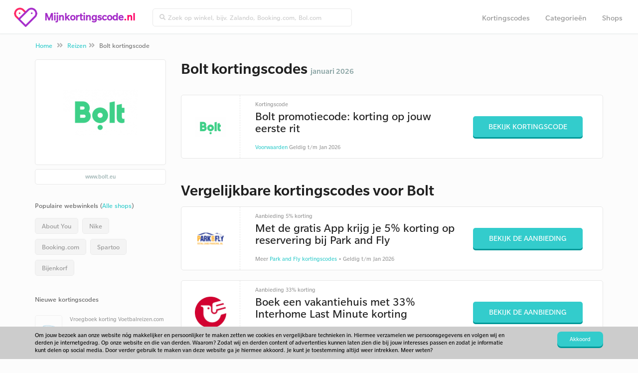

--- FILE ---
content_type: text/html; charset=UTF-8
request_url: https://www.mijnkortingscode.nl/kortingscodes/bolt.eu/
body_size: 5131
content:
<!doctype html>
<html lang="nl" prefix="og: http://ogp.me/ns#">
<head>
	<meta charset="utf-8">
	<title>Bolt kortingscode januari 2026 - tot 15% korting</title>
	<meta name="description" content="Bolt kortingscode: tot 15% korting voor januari 2026. Nu 1 acties en codes beschikbaar in januari voor Bolt Nederland.">
	<meta property="og:title" content="Bolt kortingscode januari 2026 - tot 15% korting">
	<meta property="og:type" content="website">
	<meta property="og:image" content="https://www.mijnkortingscode.nl/images/logo.png">
	<meta property="og:url" content="https://www.mijnkortingscode.nl/kortingscodes/bolt.eu/">
	<meta property="og:site_name" content="Mijnkortingscode">
	<meta property="og:description" content="Bolt kortingscode: tot 15% korting voor januari 2026. Nu 1 acties en codes beschikbaar in januari voor Bolt Nederland.">
	<meta name="robots" content="index,follow">
	<meta name="viewport" content="width=device-width, initial-scale=1, maximum-scale=1"> 
	<link rel="canonical" href="https://www.mijnkortingscode.nl/kortingscodes/bolt.eu/" />
	<link rel="dns-prefetch" href="//maxcdn.bootstrapcdn.com" />
	<link rel="dns-prefetch" href="//fonts.googleapis.com" />
	<link rel="shortcut icon" href="https://www.mijnkortingscode.nl//favicon.ico" type="image/x-icon">
	<base href="https://www.mijnkortingscode.nl/">
		<link href="https://www.mijnkortingscode.nl/style/bootstrap.min.css" rel="stylesheet" type="text/css">
		<link href="https://www.mijnkortingscode.nl/style/style.1549527916.css" rel="stylesheet" type="text/css">
	<meta name="google-site-verification" content="IIYJ0gRU3D0Vju1gFCdgTsEdWNOcHgKVDNjRe_dte3s" /> 
<meta name="verification" content="35f8398c494185fd63460320c8ebc2ed" />
<meta name="93a2ab240668f95" content="1252b6bc6d0c1623fe24318f8fd4ab86" />

<!-- Google Tag Manager -->
<script>(function(w,d,s,l,i){w[l]=w[l]||[];w[l].push({'gtm.start':
new Date().getTime(),event:'gtm.js'});var f=d.getElementsByTagName(s)[0],
j=d.createElement(s),dl=l!='dataLayer'?'&l='+l:'';j.async=true;j.src=
'https://www.googletagmanager.com/gtm.js?id='+i+dl;f.parentNode.insertBefore(j,f);
})(window,document,'script','dataLayer','GTM-5V97MGN');</script>
<!-- End Google Tag Manager -->
<body>
	<nav class="navbar navbar-default navbar-fixed-top">

		<div class="container col-md-12">
			<div class="navbar-header grey-line-right">
				<a class="brand" href="https://www.mijnkortingscode.nl/">
					<img alt="Mijnkortingscode" src="https://www.mijnkortingscode.nl/images/logo-3.png">
				</a>
				<a href="https://www.mijnkortingscode.nl/">
						<span class="logo">Mijnkortingscode</span><span class="afterdot">.nl</span></a>
				</a>
				<button type="button" class="navbar-toggle collapsed" data-toggle="collapse" data-target="#navbar-top">
					<i class="fa fa-bars"></i>
		      	</button>
			</div>
			<div class="collapse navbar-collapse" id="navbar-top">
				<form method="get" action="https://www.mijnkortingscode.nl/zoek/" class="navbar-form navbar-left spec">
					<div class="input-group topbar inner-addon appendme input-group-sm">
						<i class="input-group-addon fa fa-search"></i>
						<input type="text" class="form-control searchtop" name="zoek" placeholder="Zoek op winkel, bijv. Zalando, Booking.com, Bol.com">
					</div>
				</form>
				<div class="float-r resp">
					<ul class="nav navbar-nav grey-line-right">
						<li class=""><a href="https://www.mijnkortingscode.nl/kortingscodes/">Kortingscodes</a></li>
						<li class=""><a href="https://www.mijnkortingscode.nl/categorieen/">Categorieën</a></li>
						<li class=""><a href="https://www.mijnkortingscode.nl/webwinkels/">Shops</a></li>
					</ul>
				</div>
			</div>
		</div>
	</nav>

	<div class="container-fluid breadcrumbs m-t-lg">
		<div class="container">
			<ol class="breadcrumb m-t-xs m-b-xs">
				<li><a href="https://www.mijnkortingscode.nl/">Home</a> <i class="fa fa-angle-double-right"></i></li>
						<li><a href="reizen/">Reizen</a><i class="fa fa-angle-double-right"></i></li>
						<li class="active">Bolt kortingscode</li>
			</ol>
		</div>
	</div><div class="container">
	<div class="row m-t-md">
		<div class="col-md-9 col-md-push-3 col-sm-12 ">
			<div class="anchor" id="kortingen">
				<div class="row">
					
					<div class="col-xs-12">
						
						<h1 class="h1line">
								<div class="wwlogo -small float-left -flex">
									<img src="https://www.scoupr.com/cdn/screenshot-2020-07-12-at-16091715945629041.png" class="img-responsive" alt="Bolt kortingscodes 2026">
								</div>
							Bolt kortingscodes
							<br class="hidden-md hidden-lg">
							<span>januari 2026</span>
						</h1>

					</div>	
					
					<div class="col-xs-12 -webwinkel">
						<div class="row product-grid m-b-md " id="korting-27636"  itemscope itemtype="http://schema.org/Offer">
							<div class="col-md-12">
								<div class="block-hold">
									<div class="cb-image">
											<div class="img-square">
												<img src="https://www.scoupr.com/cdn/screenshot-2020-07-12-at-16091715945629041.png" alt="" > 
											</div>
									</div>
									<div class="cb-content">
										<div class="cbc-toptitle">Kortingscode </div>
										<div class="cbc-title">Bolt promotiecode: korting op jouw eerste rit</div>
										<div class="cbc-subtitle hidden-xs">
											
												<a href="#" data-target="#voorwaarden-27636" data-toggle="collapse" class=" cta prevdef">Voorwaarden</a>
											
						
												Geldig
						
						
												t/m
						
												Jan 2026
										</div>
									</div>
									<div class="cb-button">
											<a href="https://www.mijnkortingscode.nl/kortingscodes/bolt.eu/#korting-27636" data-url="https://www.mijnkortingscode.nl/out/27636/" target="_blank" class="btn btn-md">
												Bekijk kortingscode
											</a>
						
										<div class="cbc-subtitle visible-xs">
											
												<a href="#" data-target="#voorwaarden-27636" data-toggle="collapse" class=" cta prevdef">Voorwaarden</a>
							
												
												Geldig
						
						
												t/m
						
												Jan 2026
							
										</div>
									</div>
										<div id="voorwaarden-27636" class="collapse cb-voorwaarden">
											<div class="cbv-text">
												<strong>Voorwaarden:</strong>
												<br>Korting varieert per stad.
											</div>	
										</div>
								
								</div>
							</div>
						</div>			
				</div>
			</div>



			<div class="anchor" id="vergelijkbare-acties">
				<div class="row">
					<h3 class="h1shop large m-b-md m-t-lg col-md-12">Vergelijkbare kortingscodes voor Bolt</h3>
					<div class="col-xs-12 -vergelijkbaar">
							<div class="row product-grid m-b-md " id="korting-20052"  itemscope itemtype="http://schema.org/Offer">
								<div class="col-md-12">
									<div class="block-hold">
										<div class="cb-image">
												<div class="img-square">
													<img src="https://www.scoupr.com/cdn/totalcareparking.nl.png" alt="Park and Fly" > 
												</div>
										</div>
										<div class="cb-content">
											<div class="cbc-toptitle">Aanbieding 5% korting</div>
											<div class="cbc-title">Met de gratis App krijg je 5% korting op reservering bij Park and Fly</div>
											<div class="cbc-subtitle hidden-xs">
												Meer <a href="https://www.mijnkortingscode.nl/kortingscodes/totalcareparking.nl/" class="cta">Park and Fly kortingscodes</a>
												
														&bull;
							
													Geldig
							
							
													t/m
							
													Jan 2026
											</div>
										</div>
										<div class="cb-button">
												<a href="https://www.mijnkortingscode.nl/out/20052/" target="_blank" class="btn btn-md">
													Bekijk de aanbieding
												</a>
							
											<div class="cbc-subtitle visible-xs">
												Meer <a href="https://www.mijnkortingscode.nl/kortingscodes/totalcareparking.nl/" class="cta">Park and Fly kortingscodes</a>
								
														&bull;
													
													Geldig
							
							
													t/m
							
													Jan 2026
								
											</div>
										</div>
									
									</div>
								</div>
							</div>							<div class="row product-grid m-b-md " id="korting-20213"  itemscope itemtype="http://schema.org/Offer">
								<div class="col-md-12">
									<div class="block-hold">
										<div class="cb-image">
												<div class="img-square">
													<img src="https://www.scoupr.com/cdn/interhome.nl.png" alt="Interhome" > 
												</div>
										</div>
										<div class="cb-content">
											<div class="cbc-toptitle">Aanbieding 33% korting</div>
											<div class="cbc-title">Boek een vakantiehuis met 33% Interhome Last Minute korting</div>
											<div class="cbc-subtitle hidden-xs">
												Meer <a href="https://www.mijnkortingscode.nl/kortingscodes/interhome.nl/" class="cta">Interhome kortingscodes</a>
												
														&bull;
							
													Geldig
							
							
													t/m
							
													Jan 2026
											</div>
										</div>
										<div class="cb-button">
												<a href="https://www.mijnkortingscode.nl/out/20213/" target="_blank" class="btn btn-md">
													Bekijk de aanbieding
												</a>
							
											<div class="cbc-subtitle visible-xs">
												Meer <a href="https://www.mijnkortingscode.nl/kortingscodes/interhome.nl/" class="cta">Interhome kortingscodes</a>
								
														&bull;
													
													Geldig
							
							
													t/m
							
													Jan 2026
								
											</div>
										</div>
									
									</div>
								</div>
							</div>							<div class="row product-grid m-b-md " id="korting-16208"  itemscope itemtype="http://schema.org/Offer">
								<div class="col-md-12">
									<div class="block-hold">
										<div class="cb-image">
												<div class="img-square">
													<img src="https://www.scoupr.com/cdn/bungalows.nl.png" alt="Bungalows.nl" > 
												</div>
										</div>
										<div class="cb-content">
											<div class="cbc-toptitle">Aanbieding </div>
											<div class="cbc-title">Tijdelijke superaanbiedingen boeken bij Bungalows.nl</div>
											<div class="cbc-subtitle hidden-xs">
												Meer <a href="https://www.mijnkortingscode.nl/kortingscodes/bungalows.nl/" class="cta">Bungalows.nl kortingscodes</a>
												
														&bull;
							
													Geldig
							
							
													t/m
							
													Jan 2026
											</div>
										</div>
										<div class="cb-button">
												<a href="https://www.mijnkortingscode.nl/out/16208/" target="_blank" class="btn btn-md">
													Bekijk de aanbieding
												</a>
							
											<div class="cbc-subtitle visible-xs">
												Meer <a href="https://www.mijnkortingscode.nl/kortingscodes/bungalows.nl/" class="cta">Bungalows.nl kortingscodes</a>
								
														&bull;
													
													Geldig
							
							
													t/m
							
													Jan 2026
								
											</div>
										</div>
									
									</div>
								</div>
							</div>							<div class="row product-grid m-b-md " id="korting-20019"  itemscope itemtype="http://schema.org/Offer">
								<div class="col-md-12">
									<div class="block-hold">
										<div class="cb-image">
												<div class="img-square">
													<img src="https://www.scoupr.com/cdn/hotelkamerveiling.nl.png" alt="Hotelkamerveiling" > 
												</div>
										</div>
										<div class="cb-content">
											<div class="cbc-toptitle">Aanbieding </div>
											<div class="cbc-title">Boek luxe hotels met korting bij Hotelkamerveiling.nl</div>
											<div class="cbc-subtitle hidden-xs">
												Meer <a href="https://www.mijnkortingscode.nl/kortingscodes/hotelkamerveiling.nl/" class="cta">Hotelkamerveiling kortingscodes</a>
												
														&bull;
							
													Geldig
							
							
													t/m
							
													Jan 2026
											</div>
										</div>
										<div class="cb-button">
												<a href="https://www.mijnkortingscode.nl/out/20019/" target="_blank" class="btn btn-md">
													Bekijk de aanbieding
												</a>
							
											<div class="cbc-subtitle visible-xs">
												Meer <a href="https://www.mijnkortingscode.nl/kortingscodes/hotelkamerveiling.nl/" class="cta">Hotelkamerveiling kortingscodes</a>
								
														&bull;
													
													Geldig
							
							
													t/m
							
													Jan 2026
								
											</div>
										</div>
									
									</div>
								</div>
							</div>							<div class="row product-grid m-b-md " id="korting-24200"  itemscope itemtype="http://schema.org/Offer">
								<div class="col-md-12">
									<div class="block-hold">
										<div class="cb-image">
												<div class="img-square">
													<img src="https://www.scoupr.com/cdn/melia.com.png" alt="Melia" > 
												</div>
										</div>
										<div class="cb-content">
											<div class="cbc-toptitle">Aanbieding 15% korting</div>
											<div class="cbc-title">Nu tot 15% korting met het member-programma van Melia</div>
											<div class="cbc-subtitle hidden-xs">
												Meer <a href="https://www.mijnkortingscode.nl/kortingscodes/melia.com/" class="cta">Melia kortingscodes</a>
												
														&bull;
							
													Geldig
							
							
													t/m
							
													Jan 2026
											</div>
										</div>
										<div class="cb-button">
												<a href="https://www.mijnkortingscode.nl/out/24200/" target="_blank" class="btn btn-md">
													Bekijk de aanbieding
												</a>
							
											<div class="cbc-subtitle visible-xs">
												Meer <a href="https://www.mijnkortingscode.nl/kortingscodes/melia.com/" class="cta">Melia kortingscodes</a>
								
														&bull;
													
													Geldig
							
							
													t/m
							
													Jan 2026
								
											</div>
										</div>
									
									</div>
								</div>
							</div>							<div class="row product-grid m-b-md " id="korting-24990"  itemscope itemtype="http://schema.org/Offer">
								<div class="col-md-12">
									<div class="block-hold">
										<div class="cb-image">
												<div class="img-square">
													<img src="https://www.scoupr.com/cdn/vacanceselect.com.png" alt="Vacanceselect" > 
												</div>
										</div>
										<div class="cb-content">
											<div class="cbc-toptitle">Aanbieding 40% </div>
											<div class="cbc-title">Vakantie naar Spanje nu tot 40% goedkoper via Vacanceselect.com</div>
											<div class="cbc-subtitle hidden-xs">
												Meer <a href="https://www.mijnkortingscode.nl/kortingscodes/vacanceselect.com/" class="cta">Vacanceselect kortingscodes</a>
												
														&bull;
							
													Geldig
							
							
													t/m
							
													Jan 2026
											</div>
										</div>
										<div class="cb-button">
												<a href="https://www.mijnkortingscode.nl/out/24990/" target="_blank" class="btn btn-md">
													Bekijk de aanbieding
												</a>
							
											<div class="cbc-subtitle visible-xs">
												Meer <a href="https://www.mijnkortingscode.nl/kortingscodes/vacanceselect.com/" class="cta">Vacanceselect kortingscodes</a>
								
														&bull;
													
													Geldig
							
							
													t/m
							
													Jan 2026
								
											</div>
										</div>
									
									</div>
								</div>
							</div>							<div class="row product-grid m-b-md " id="korting-18098"  itemscope itemtype="http://schema.org/Offer">
								<div class="col-md-12">
									<div class="block-hold">
										<div class="cb-image">
												<div class="img-square">
													<img src="https://www.scoupr.com/cdn/easyjet.com.png" alt="Easyjet" > 
												</div>
										</div>
										<div class="cb-content">
											<div class="cbc-toptitle">Aanbieding </div>
											<div class="cbc-title">Easyjet Holidays extra korting met de 5-sterren hotel promoties</div>
											<div class="cbc-subtitle hidden-xs">
												Meer <a href="https://www.mijnkortingscode.nl/kortingscodes/easyjet.com/" class="cta">Easyjet kortingscodes</a>
												
														&bull;
							
													Geldig
							
							
													t/m
							
													Jan 2026
											</div>
										</div>
										<div class="cb-button">
												<a href="https://www.mijnkortingscode.nl/out/18098/" target="_blank" class="btn btn-md">
													Bekijk de aanbieding
												</a>
							
											<div class="cbc-subtitle visible-xs">
												Meer <a href="https://www.mijnkortingscode.nl/kortingscodes/easyjet.com/" class="cta">Easyjet kortingscodes</a>
								
														&bull;
													
													Geldig
							
							
													t/m
							
													Jan 2026
								
											</div>
										</div>
									
									</div>
								</div>
							</div>					</div>
				</div>
			</div>

			<div class="row product-grid m-b-md">
			    <div class="col-md-12">
			        <div class="block-hold -sharekorting">
			            <div class="cb-image">
			                <div class="img-square">
			                    <img alt="scoupr-logo"  src="https://www.mijnkortingscode.nl/images/scoupr-pink.png">
			                </div>
			            </div>
			            <div class="cb-content">
			                <div class="cbc-title">
			                        Zelf een Bolt kortingscode gevonden? Deel hem met de korting-community van Nederland.
			                </div>
			            </div>
			            <div class="cb-button">
			                <a href="https://www.mijnkortingscode.nl/deel-een-korting/" class="btn btn-md">Deel een kortingscode</a>
			            </div>
			        </div>
			    </div>
			</div>
			<div class="col-md-12 anchor m-b-xl about">
			</div>
		</div>
		</div>
	
		<div class="col-md-3 col-md-pull-9 col-sm-12"> 
            	<div class="wwlogo p-t-lg p-b panel panel-shadow mobilehide">
					<img src="https://www.scoupr.com/cdn/screenshot-2020-07-12-at-16091715945629041.png" class="img-responsive m-b-md logomidden" alt="Bolt kortingscodes 2026">
               	</div>
			<a class="url mobilehide" href="https://www.mijnkortingscode.nl/wout/5605/" target="_blank">www.bolt.eu</a>

			<div class="ratings" style="display:none;">
				<div class="list-group-item list-group-heading">
					Review bolt.eu
				</div>
				<div class="star-gray">
					<img alt="star" src="https://www.mijnkortingscode.nl/images/star1.png">
					<img alt="star" src="https://www.mijnkortingscode.nl/images/star1.png">
					<img alt="star" src="https://www.mijnkortingscode.nl/images/star1.png">
					<img alt="star" src="https://www.mijnkortingscode.nl/images/star1.png">
					<img alt="star" src="https://www.mijnkortingscode.nl/images/star1.png">
				</div>
				<div class="star-color">
						<div id="container">
							<img alt="star" src="https://www.mijnkortingscode.nl/images/star2.png">
						</div>
						<div id="container">
							<img alt="star" src="https://www.mijnkortingscode.nl/images/star2.png">
						</div>
						<div id="container">
							<img alt="star" src="https://www.mijnkortingscode.nl/images/star2.png">
						</div>
						<div id="container">
							<img alt="star" src="https://www.mijnkortingscode.nl/images/star2.png">
						</div>
						<div id="container">
							<img alt="star" src="https://www.mijnkortingscode.nl/images/star2.png">
						</div>
						<div id="container">
							<img alt="star" src="https://www.mijnkortingscode.nl/images/star2.png">
						</div>
						<div id="container">
							<img alt="star" src="https://www.mijnkortingscode.nl/images/star2.png">
						</div>
						<div id="container">
							<img alt="star" src="https://www.mijnkortingscode.nl/images/star2.png">
						</div>
						<div id="container">
							<img alt="star" src="https://www.mijnkortingscode.nl/images/star2.png">
						</div>
				</div>
			</div>

				<div class="list-group title-populairewinkels">
				  	<div class="list-group-item list-group-heading">
						Populaire webwinkels (<a href="https://www.mijnkortingscode.nl/webwinkels/">Alle shops</a>)
				  	</div>
					<hr>
					  
						<div class="populairewinkels">
							<a href="https://www.mijnkortingscode.nl/kortingscodes/aboutyou.nl/" class="list-group-item sidebar-blauw">About You</a>
						</div>
						<div class="populairewinkels">
							<a href="https://www.mijnkortingscode.nl/kortingscodes/nike.com/" class="list-group-item sidebar-blauw">Nike</a>
						</div>
						<div class="populairewinkels">
							<a href="https://www.mijnkortingscode.nl/kortingscodes/booking.com/" class="list-group-item sidebar-blauw">Booking.com</a>
						</div>
						<div class="populairewinkels">
							<a href="https://www.mijnkortingscode.nl/kortingscodes/spartoo.nl/" class="list-group-item sidebar-blauw">Spartoo</a>
						</div>
						<div class="populairewinkels">
							<a href="https://www.mijnkortingscode.nl/kortingscodes/debijenkorf.nl/" class="list-group-item sidebar-blauw">Bijenkorf</a>
						</div>
				</div>
				<div class="list-group">
				  <div class="list-group-item list-group-heading">
					Nieuwe kortingscodes
				  </div>
				  <hr>
					<a href="https://www.mijnkortingscode.nl/kortingscodes/voetbalreizen.com/" class="list-group-item sidebar">
							<div class="col-md-4 sidebar-logo center" style="background: url(https://www.scoupr.com/cdn/voetbalreizen.com.png) center center no-repeat; background-size: contain;">	
							</div>
						<div>
						Vroegboek korting Voetbalreizen.com
						</div>
					</a>
					<a href="https://www.mijnkortingscode.nl/kortingscodes/briters.nl/" class="list-group-item sidebar">
							<div class="col-md-4 sidebar-logo center" style="background: url(https://www.scoupr.com/cdn/briters-kortingscode-logo16623661818.png) center center no-repeat; background-size: contain;">	
							</div>
						<div>
						Briters kortingscode: €10 korting op jouw aankoopbedrag
						</div>
					</a>
					<a href="https://www.mijnkortingscode.nl/kortingscodes/koopeenkoe.nl/" class="list-group-item sidebar">
							<div class="col-md-4 sidebar-logo center" style="background: url(https://www.scoupr.com/cdn/koopeenkoe.nl.png) center center no-repeat; background-size: contain;">	
							</div>
						<div>
						Koopeenkoe kortingscode: €5 korting op jouw bestelling
						</div>
					</a>
					<a href="https://www.mijnkortingscode.nl/kortingscodes/bolt.eu/" class="list-group-item sidebar">
							<div class="col-md-4 sidebar-logo center" style="background: url(https://www.scoupr.com/cdn/screenshot-2020-07-12-at-16091715945629041.png) center center no-repeat; background-size: contain;">	
							</div>
						<div>
						Bolt promotiecode: korting op jouw eerste rit
						</div>
					</a>
					<a href="https://www.mijnkortingscode.nl/kortingscodes/bloomon.nl/" class="list-group-item sidebar">
							<div class="col-md-4 sidebar-logo center" style="background: url(https://www.scoupr.com/cdn/bloomon.nl.png) center center no-repeat; background-size: contain;">	
							</div>
						<div>
						Bloomon promotiecode: gratis vaas bij jouw bestelling!
						</div>
					</a>
				</div>
			
		</div>
	</div>
</div>

	<div class="container">
		<div class="row top-border"><div class="col-xs-12 m-b-lg"></div></div>
	</div>
	<div class="container-fluid ">
		<div class="row "></div>
			<div class="col-md-12  center panel nieuwsbrief">
				<div class="container p-b-sm">
				<form action="https://www.mijnkortingscode.nl/kortingscodes/bolt.eu/" id="blijfopdehoogte" class="p-r-md" method="post">
					<input type="hidden" name="do" value="blijfopdehoogte">
				
					<div class="col-md-12 m-b-md inschrijven">
						<h3 class="bold m-t-none inschrijven-home">Kortingscodes in jouw inbox? </h3>
						<p>
							Ontvang 2x per week de beste kortingen. Al +110.000 leden gingen je voor.
						</p>
					</div>
				
					<div class="col-md-12 center">
						<div class="col-md-6 col-md-push-2">
							<div class="form-group m-b-none">
								<input type="text" name="blijfopdehoogte_email" class="form-control nieuwsbrief" placeholder="Vul hier jouw e-mailadres in">
							</div>
						</div>
				
						<div class="col-md-3 col-md-push-2 mobilep"> 
							<div class="form-group m-b-none">
								<button type="submit" class="btn btn-md signup float-l">Aanmelden</button>
							</div>
						</div>
					</div>
				</form>
				</div>			</div>
		</div>
	</div>

	<div class="footerlinks"></div>
	<div class="container-fluid footer-nav">
		<div class="container center">
			<div class="row">
				<div class="col-md-2 col-xs-12 m-t-xxl">
					<img src="https://www.mijnkortingscode.nl/images/logo-scoupr.png">
				</div>
				<div class="col-md-10 col-xs-12 m-t-lg">
					<div class="row">
						<div class="col-md-3 col-xs-12 col-sm-6 left row-ul">
							<ul>
								<li>
									<p class="footer-title">Over Ons</p>
									<a href="https://www.mijnkortingscode.nl/over/">Over Ons</a>
									<a href="https://www.mijnkortingscode.nl/algemene-voorwaarden/">Privacy</a>
									<a href="https://www.mijnkortingscode.nl/over/#contact">Contact</a>
									<a href="https://www.mijnkortingscode.nl/deel-een-korting/">Code delen</a>
								</li>
							</ul>
						</div>
						<div class="col-md-3 col-xs-12 col-sm-6 left row-ul">
							<ul>
								<li><p class="footer-title">Navigatie</p>
									<a href="https://www.mijnkortingscode.nl/">Mijnkortingscode</a>
									<a href="https://www.mijnkortingscode.nl/kortingscodes/">Kortingscodes</a>
									<a href="https://www.mijnkortingscode.nl/categorieen/">Categorieën</a>
									<a href="https://www.mijnkortingscode.nl/webwinkels/">Shops</a>
								</li>
							</ul>
						</div>
						<div class="col-md-3 col-xs-12 col-sm-6 left row-ul">
							<ul>
								<li><p class="footer-title">Trending webshops</p>
									<a href="https://www.mijnkortingscode.nl/kortingscodes/bobshop.com/">Bobshop.com</a>
									<a href="https://www.mijnkortingscode.nl/kortingscodes/baukjen.com/">Baukjen</a>
									<a href="https://www.mijnkortingscode.nl/kortingscodes/voordeeluitjes.nl/">Voordeeluitjes</a>
									<a href="https://www.mijnkortingscode.nl/kortingscodes/puma.com/">Puma</a>
									<a href="https://www.mijnkortingscode.nl/kortingscodes/sunparks.com/">Sunparks</a>
								</li>
							</ul>
						</div>
						<div class="col-md-3 col-xs-12 col-sm-6 left row-ul">
							<ul>
								<li><p class="footer-title">Nieuwe kortingscodes</p>
									<a href="https://www.mijnkortingscode.nl/kortingscodes/briters.nl/">Briters kortingscodes</a>
									<a href="https://www.mijnkortingscode.nl/kortingscodes/koopeenkoe.nl/">Koopeenkoe kortingscodes</a>
									<a href="https://www.mijnkortingscode.nl/kortingscodes/bolt.eu/">Bolt kortingscodes</a>
									<a href="https://www.mijnkortingscode.nl/kortingscodes/tiqets.com/">Tiqets kortingscodes</a>
									<a href="https://www.mijnkortingscode.nl/kortingscodes/smartphoto.nl/">Smartphoto kortingscodes</a>
								</li>
							</ul>
						</div>
					</div> 
				</div>
			</div>
		</div>
		<div class="container-fluid copyright">
			<div class="container center">
				<div class="row">

					<div class="col-md-6 col-md-push-3">
						© 2026 - Mijnkortingscode - Nederland.						 
						Onderdeel van Scoupr.com
						<div>
						</div>
					</div>
				</div>
			</div>
		</div>
</div> 

	 <div id="cookie-bar">
	      <div class="container">
	         <div class="row">
	            <div class="col-xs-12 col-sm-10">
	                <div class="cookietxt">
	                    <p>Om jouw bezoek aan onze website nóg makkelijker en persoonlijker te maken zetten we cookies en vergelijkbare technieken in. 
Hiermee verzamelen we persoonsgegevens en volgen wij en derden je internetgedrag. Op onze website en die van derden. Waarom?
Zodat wij en derden content of advertenties kunnen laten zien die bij jouw interesses passen en zodat je informatie kunt delen op social media. Door verder gebruik te maken van deze website ga je hiermee akkoord. Je kunt je toestemming altijd weer intrekken. Meer weten?</p>
	                </div>
	            </div>
	            <div class="col-xs-12 col-sm-2">
	                <button class="btn btn-sm btn-primary pull-right" id="_accept-cookies">Akkoord</button>
	            </div>
	        </div>
	    </div>
	</div>

	<div id="codemodal" class="modal fade" role="dialog">
		<div class="modal-dialog"> 
			<div class="modal-content">
			</div>
		</div>
	</div>	
		<script type="text/javascript" src="//code.jquery.com/jquery-2.1.4.min.js" ></script>
		<script type="text/javascript" src="//www.google.com/recaptcha/api.js" ></script>
		<script type="text/javascript" src="//maxcdn.bootstrapcdn.com/bootstrap/3.3.6/js/bootstrap.min.js" ></script>
		<script type="text/javascript" src="https://www.mijnkortingscode.nl/script/jquery-ui.js" ></script>
		<script type="text/javascript" src="https://www.mijnkortingscode.nl/script/jquery-ui-touchpunch.js" ></script>
		<script type="text/javascript" src="https://www.mijnkortingscode.nl/script/pagina.1599395789.js" async></script>
</body>
</html>

--- FILE ---
content_type: text/css
request_url: https://www.mijnkortingscode.nl/style/style.1549527916.css
body_size: 24201
content:
.row.gut0 [class*='col-']:not(:first-child),.row.gut0 [class*='col-']:not(:last-child){padding-right:0;padding-left:0}.row.gut7 [class*='col-']:not(:first-child),.row.gut7 [class*='col-']:not(:last-child){padding-right:7px;padding-left:7px}.m-xxs{margin:2px 4px !important}.m-xs{margin:5px !important}.m-sm{margin:10px !important}.m{margin:15px !important}.m-md{margin:20px !important}.m-lg{margin:30px !important}.m-xl{margin:50px !important}.m-n{margin:0 !important}.m-l-none{margin-left:0 !important}.m-l-xs{margin-left:5px !important}.m-l-sm{margin-left:10px !important}.m-l{margin-left:15px !important}.m-l-md{margin-left:20px !important}.m-l-lg{margin-left:30px !important}.m-l-xl{margin-left:40px !important}.m-l-xxl{margin-left:50px !important}.m-l-n-xxs{margin-left:-1px !important}.m-l-n-xs{margin-left:-5px !important}.m-l-n-sm{margin-left:-10px !important}.m-l-n{margin-left:-15px !important}.m-l-n-md{margin-left:-20px !important}.m-l-n-lg{margin-left:-30px !important}.m-l-n-xl{margin-left:-40px !important}.m-t-none{margin-top:0 !important}.m-t-xxs{margin-top:1px !important}.m-t-xs{margin-top:5px !important}.m-t-text{margin-top:7px !important}.m-t-sm{margin-top:10px !important}.m-t{margin-top:15px !important}.m-t-md{margin-top:20px !important}.m-t-lg{margin-top:30px !important}.m-t-xl{margin-top:40px !important}.m-t-xxl{margin-top:50px !important}.m-t-mega{margin-top:80px !important}.m-t-n-xxs{margin-top:-1px !important}.m-t-n-xs{margin-top:-5px !important}.m-t-n-sm{margin-top:-10px !important}.m-t-n{margin-top:-15px !important}.m-t-n-md{margin-top:-20px !important}.m-t-n-lg{margin-top:-30px !important}.m-t-n-xl{margin-top:-40px !important}.m-r-none{margin-right:0 !important}.m-r-xxs{margin-right:1px !important}.m-r-xs{margin-right:5px !important}.m-r-sm{margin-right:10px !important}.m-r{margin-right:15px !important}.m-r-md{margin-right:20px !important}.m-r-lg{margin-right:30px !important}.m-r-xl{margin-right:40px !important}.m-r-xxl{margin-right:50px !important}.m-r-n-xxs{margin-right:-1px !important}.m-r-n-xs{margin-right:-5px !important}.m-r-n-sm{margin-right:-10px !important}.m-r-n{margin-right:-15px !important}.m-r-n-md{margin-right:-20px !important}.m-r-n-lg{margin-right:-30px !important}.m-r-n-xl{margin-right:-40px !important}.m-b-none{margin-bottom:0 !important}.m-b-xxs{margin-bottom:1px !important}.m-b-xs{margin-bottom:5px !important}.m-b-sm{margin-bottom:10px !important}.m-b{margin-bottom:15px !important}.m-b-md{margin-bottom:20px !important}.m-b-lg{margin-bottom:30px !important}.m-b-xl{margin-bottom:40px !important}.m-b-xxl{margin-bottom:50px !important}.m-b-mega{margin-bottom:80px !important}.m-b-n-xxs{margin-bottom:-1px !important}.m-b-n-xs{margin-bottom:-5px !important}.m-b-n-sm{margin-bottom:-10px !important}.m-b-n{margin-bottom:-15px !important}.m-b-n-md{margin-bottom:-20px !important}.m-b-n-lg{margin-bottom:-30px !important}.m-b-n-xl{margin-bottom:-40px !important}.m-none{margin:0}.p-xxs{padding:2px 4px !important}.p-xs{padding:5px !important}.p-sm{padding:10px !important}.p{padding:15px !important}.p-md{padding:20px !important}.p-lg{padding:30px !important}.p-xl{padding:50px !important}.p-n{padding:0 !important}.p-l-none{padding-left:0 !important}.p-l-xs{padding-left:5px !important}.p-l-sm{padding-left:10px !important}.p-l{padding-left:15px !important}.p-l-md{padding-left:20px !important}.p-l-lg{padding-left:30px !important}.p-l-xl{padding-left:40px !important}.p-l-xxl{padding-left:50px !important}.p-t-none{padding-top:0 !important}.p-t-xxs{padding-top:1px !important}.p-t-xs{padding-top:5px !important}.p-t-text{padding-top:7px !important}.p-t-sm{padding-top:10px !important}.p-t{padding-top:15px !important}.p-t-md{padding-top:20px !important}.p-t-lg{padding-top:30px !important}.p-t-xl{padding-top:40px !important}.p-t-xxl{padding-top:50px !important}.p-t-mega{padding-top:80px !important}.p-r-none{padding-right:0 !important}.p-r-xxs{padding-right:1px !important}.p-r-xs{padding-right:5px !important}.p-r-sm{padding-right:10px !important}.p-r{padding-right:15px !important}.p-r-md{padding-right:20px !important}.p-r-lg{padding-right:30px !important}.p-r-xl{padding-right:40px !important}.p-r-xxl{padding-right:50px !important}.p-b-none{padding-bottom:0 !important}.p-b-xxs{padding-bottom:1px !important}.p-b-xs{padding-bottom:5px !important}.p-b-sm{padding-bottom:10px !important}.p-b{padding-bottom:15px !important}.p-b-md{padding-bottom:20px !important}.p-b-lg{padding-bottom:30px !important}.p-b-xl{padding-bottom:40px !important}.p-b-xxl{padding-bottom:50px !important}.p-b-mega{padding-bottom:80px !important}.p-none{padding:0  !important}.inline-block-row{overflow:hidden;letter-spacing:-1em}.inline-block-row [class*='col-']{word-spacing:normal;vertical-align:top;letter-spacing:normal;display:inline-block;float:none}.text-xs-left{text-align:left}.text-xs-right{text-align:right}.text-xs-center{text-align:center}.text-xs-justify{text-align:justify}@media (min-width: 768px){.text-sm-left{text-align:left}.text-sm-right{text-align:right}.text-sm-center{text-align:center}.text-sm-justify{text-align:justify}}@media (min-width: 992px){.text-md-left{text-align:left}.text-md-right{text-align:right}.text-md-center{text-align:center}.text-md-justify{text-align:justify}}@media (min-width: 1200px){.text-lg-left{text-align:left}.text-lg-right{text-align:right}.text-lg-center{text-align:center}.text-lg-justify{text-align:justify}}/*!
 * Font Awesome Pro 5.3.1 by @fontawesome - https://fontawesome.com
 * License - https://fontawesome.com/license (Commercial License)
 */.fa,.fab,.fal,.far,.fas{-moz-osx-font-smoothing:grayscale;-webkit-font-smoothing:antialiased;display:inline-block;font-style:normal;font-variant:normal;text-rendering:auto;line-height:1}.fa-lg{font-size:1.33333em;line-height:.75em;vertical-align:-.0667em}.fa-xs{font-size:.75em}.fa-sm{font-size:.875em}.fa-1x{font-size:1em}.fa-2x{font-size:2em}.fa-3x{font-size:3em}.fa-4x{font-size:4em}.fa-5x{font-size:5em}.fa-6x{font-size:6em}.fa-7x{font-size:7em}.fa-8x{font-size:8em}.fa-9x{font-size:9em}.fa-10x{font-size:10em}.fa-fw{text-align:center;width:1.25em}.fa-ul{list-style-type:none;margin-left:2.5em;padding-left:0}.fa-ul>li{position:relative}.fa-li{left:-2em;position:absolute;text-align:center;width:2em;line-height:inherit}.fa-border{border:.08em solid #eee;border-radius:.1em;padding:.2em .25em .15em}.fa-pull-left{float:left}.fa-pull-right{float:right}.fa.fa-pull-left,.fab.fa-pull-left,.fal.fa-pull-left,.far.fa-pull-left,.fas.fa-pull-left{margin-right:.3em}.fa.fa-pull-right,.fab.fa-pull-right,.fal.fa-pull-right,.far.fa-pull-right,.fas.fa-pull-right{margin-left:.3em}.fa-spin{animation:fa-spin 2s infinite linear}.fa-pulse{animation:fa-spin 1s infinite steps(8)}@keyframes fa-spin{0%{transform:rotate(0deg)}to{transform:rotate(1turn)}}.fa-rotate-90{-ms-filter:"progid:DXImageTransform.Microsoft.BasicImage(rotation=1)";transform:rotate(90deg)}.fa-rotate-180{-ms-filter:"progid:DXImageTransform.Microsoft.BasicImage(rotation=2)";transform:rotate(180deg)}.fa-rotate-270{-ms-filter:"progid:DXImageTransform.Microsoft.BasicImage(rotation=3)";transform:rotate(270deg)}.fa-flip-horizontal{-ms-filter:"progid:DXImageTransform.Microsoft.BasicImage(rotation=0, mirror=1)";transform:scaleX(-1)}.fa-flip-vertical{transform:scaleY(-1)}.fa-flip-horizontal.fa-flip-vertical,.fa-flip-vertical{-ms-filter:"progid:DXImageTransform.Microsoft.BasicImage(rotation=2, mirror=1)"}.fa-flip-horizontal.fa-flip-vertical{transform:scale(-1)}:root .fa-flip-horizontal,:root .fa-flip-vertical,:root .fa-rotate-90,:root .fa-rotate-180,:root .fa-rotate-270{-webkit-filter:none;filter:none}.fa-stack{display:inline-block;height:2em;line-height:2em;position:relative;vertical-align:middle;width:2em}.fa-stack-1x,.fa-stack-2x{left:0;position:absolute;text-align:center;width:100%}.fa-stack-1x{line-height:inherit}.fa-stack-2x{font-size:2em}.fa-inverse{color:#fff}.fa-500px:before{content:"\f26e"}.fa-abacus:before{content:"\f640"}.fa-accessible-icon:before{content:"\f368"}.fa-accusoft:before{content:"\f369"}.fa-ad:before{content:"\f641"}.fa-address-book:before{content:"\f2b9"}.fa-address-card:before{content:"\f2bb"}.fa-adjust:before{content:"\f042"}.fa-adn:before{content:"\f170"}.fa-adversal:before{content:"\f36a"}.fa-affiliatetheme:before{content:"\f36b"}.fa-air-freshener:before{content:"\f5d0"}.fa-alarm-clock:before{content:"\f34e"}.fa-algolia:before{content:"\f36c"}.fa-align-center:before{content:"\f037"}.fa-align-justify:before{content:"\f039"}.fa-align-left:before{content:"\f036"}.fa-align-right:before{content:"\f038"}.fa-alipay:before{content:"\f642"}.fa-allergies:before{content:"\f461"}.fa-amazon:before{content:"\f270"}.fa-amazon-pay:before{content:"\f42c"}.fa-ambulance:before{content:"\f0f9"}.fa-american-sign-language-interpreting:before{content:"\f2a3"}.fa-amilia:before{content:"\f36d"}.fa-analytics:before{content:"\f643"}.fa-anchor:before{content:"\f13d"}.fa-android:before{content:"\f17b"}.fa-angellist:before{content:"\f209"}.fa-angle-double-down:before{content:"\f103"}.fa-angle-double-left:before{content:"\f100"}.fa-angle-double-right:before{content:"\f101"}.fa-angle-double-up:before{content:"\f102"}.fa-angle-down:before{content:"\f107"}.fa-angle-left:before{content:"\f104"}.fa-angle-right:before{content:"\f105"}.fa-angle-up:before{content:"\f106"}.fa-angry:before{content:"\f556"}.fa-angrycreative:before{content:"\f36e"}.fa-angular:before{content:"\f420"}.fa-ankh:before{content:"\f644"}.fa-app-store:before{content:"\f36f"}.fa-app-store-ios:before{content:"\f370"}.fa-apper:before{content:"\f371"}.fa-apple:before{content:"\f179"}.fa-apple-alt:before{content:"\f5d1"}.fa-apple-pay:before{content:"\f415"}.fa-archive:before{content:"\f187"}.fa-archway:before{content:"\f557"}.fa-arrow-alt-circle-down:before{content:"\f358"}.fa-arrow-alt-circle-left:before{content:"\f359"}.fa-arrow-alt-circle-right:before{content:"\f35a"}.fa-arrow-alt-circle-up:before{content:"\f35b"}.fa-arrow-alt-down:before{content:"\f354"}.fa-arrow-alt-from-bottom:before{content:"\f346"}.fa-arrow-alt-from-left:before{content:"\f347"}.fa-arrow-alt-from-right:before{content:"\f348"}.fa-arrow-alt-from-top:before{content:"\f349"}.fa-arrow-alt-left:before{content:"\f355"}.fa-arrow-alt-right:before{content:"\f356"}.fa-arrow-alt-square-down:before{content:"\f350"}.fa-arrow-alt-square-left:before{content:"\f351"}.fa-arrow-alt-square-right:before{content:"\f352"}.fa-arrow-alt-square-up:before{content:"\f353"}.fa-arrow-alt-to-bottom:before{content:"\f34a"}.fa-arrow-alt-to-left:before{content:"\f34b"}.fa-arrow-alt-to-right:before{content:"\f34c"}.fa-arrow-alt-to-top:before{content:"\f34d"}.fa-arrow-alt-up:before{content:"\f357"}.fa-arrow-circle-down:before{content:"\f0ab"}.fa-arrow-circle-left:before{content:"\f0a8"}.fa-arrow-circle-right:before{content:"\f0a9"}.fa-arrow-circle-up:before{content:"\f0aa"}.fa-arrow-down:before{content:"\f063"}.fa-arrow-from-bottom:before{content:"\f342"}.fa-arrow-from-left:before{content:"\f343"}.fa-arrow-from-right:before{content:"\f344"}.fa-arrow-from-top:before{content:"\f345"}.fa-arrow-left:before{content:"\f060"}.fa-arrow-right:before{content:"\f061"}.fa-arrow-square-down:before{content:"\f339"}.fa-arrow-square-left:before{content:"\f33a"}.fa-arrow-square-right:before{content:"\f33b"}.fa-arrow-square-up:before{content:"\f33c"}.fa-arrow-to-bottom:before{content:"\f33d"}.fa-arrow-to-left:before{content:"\f33e"}.fa-arrow-to-right:before{content:"\f340"}.fa-arrow-to-top:before{content:"\f341"}.fa-arrow-up:before{content:"\f062"}.fa-arrows:before{content:"\f047"}.fa-arrows-alt:before{content:"\f0b2"}.fa-arrows-alt-h:before{content:"\f337"}.fa-arrows-alt-v:before{content:"\f338"}.fa-arrows-h:before{content:"\f07e"}.fa-arrows-v:before{content:"\f07d"}.fa-assistive-listening-systems:before{content:"\f2a2"}.fa-asterisk:before{content:"\f069"}.fa-asymmetrik:before{content:"\f372"}.fa-at:before{content:"\f1fa"}.fa-atlas:before{content:"\f558"}.fa-atom:before{content:"\f5d2"}.fa-atom-alt:before{content:"\f5d3"}.fa-audible:before{content:"\f373"}.fa-audio-description:before{content:"\f29e"}.fa-autoprefixer:before{content:"\f41c"}.fa-avianex:before{content:"\f374"}.fa-aviato:before{content:"\f421"}.fa-award:before{content:"\f559"}.fa-aws:before{content:"\f375"}.fa-backpack:before{content:"\f5d4"}.fa-backspace:before{content:"\f55a"}.fa-backward:before{content:"\f04a"}.fa-badge:before{content:"\f335"}.fa-badge-check:before{content:"\f336"}.fa-badge-dollar:before{content:"\f645"}.fa-badge-percent:before{content:"\f646"}.fa-balance-scale:before{content:"\f24e"}.fa-balance-scale-left:before{content:"\f515"}.fa-balance-scale-right:before{content:"\f516"}.fa-ban:before{content:"\f05e"}.fa-band-aid:before{content:"\f462"}.fa-bandcamp:before{content:"\f2d5"}.fa-barcode:before{content:"\f02a"}.fa-barcode-alt:before{content:"\f463"}.fa-barcode-read:before{content:"\f464"}.fa-barcode-scan:before{content:"\f465"}.fa-bars:before{content:"\f0c9"}.fa-baseball:before{content:"\f432"}.fa-baseball-ball:before{content:"\f433"}.fa-basketball-ball:before{content:"\f434"}.fa-basketball-hoop:before{content:"\f435"}.fa-bath:before{content:"\f2cd"}.fa-battery-bolt:before{content:"\f376"}.fa-battery-empty:before{content:"\f244"}.fa-battery-full:before{content:"\f240"}.fa-battery-half:before{content:"\f242"}.fa-battery-quarter:before{content:"\f243"}.fa-battery-slash:before{content:"\f377"}.fa-battery-three-quarters:before{content:"\f241"}.fa-bed:before{content:"\f236"}.fa-beer:before{content:"\f0fc"}.fa-behance:before{content:"\f1b4"}.fa-behance-square:before{content:"\f1b5"}.fa-bell:before{content:"\f0f3"}.fa-bell-school:before{content:"\f5d5"}.fa-bell-school-slash:before{content:"\f5d6"}.fa-bell-slash:before{content:"\f1f6"}.fa-bezier-curve:before{content:"\f55b"}.fa-bible:before{content:"\f647"}.fa-bicycle:before{content:"\f206"}.fa-bimobject:before{content:"\f378"}.fa-binoculars:before{content:"\f1e5"}.fa-birthday-cake:before{content:"\f1fd"}.fa-bitbucket:before{content:"\f171"}.fa-bitcoin:before{content:"\f379"}.fa-bity:before{content:"\f37a"}.fa-black-tie:before{content:"\f27e"}.fa-blackberry:before{content:"\f37b"}.fa-blanket:before{content:"\f498"}.fa-blender:before{content:"\f517"}.fa-blind:before{content:"\f29d"}.fa-blogger:before{content:"\f37c"}.fa-blogger-b:before{content:"\f37d"}.fa-bluetooth:before{content:"\f293"}.fa-bluetooth-b:before{content:"\f294"}.fa-bold:before{content:"\f032"}.fa-bolt:before{content:"\f0e7"}.fa-bomb:before{content:"\f1e2"}.fa-bone:before{content:"\f5d7"}.fa-bone-break:before{content:"\f5d8"}.fa-bong:before{content:"\f55c"}.fa-book:before{content:"\f02d"}.fa-book-alt:before{content:"\f5d9"}.fa-book-heart:before{content:"\f499"}.fa-book-open:before{content:"\f518"}.fa-book-reader:before{content:"\f5da"}.fa-bookmark:before{content:"\f02e"}.fa-books:before{content:"\f5db"}.fa-bowling-ball:before{content:"\f436"}.fa-bowling-pins:before{content:"\f437"}.fa-box:before{content:"\f466"}.fa-box-alt:before{content:"\f49a"}.fa-box-check:before{content:"\f467"}.fa-box-fragile:before{content:"\f49b"}.fa-box-full:before{content:"\f49c"}.fa-box-heart:before{content:"\f49d"}.fa-box-open:before{content:"\f49e"}.fa-box-up:before{content:"\f49f"}.fa-box-usd:before{content:"\f4a0"}.fa-boxes:before{content:"\f468"}.fa-boxes-alt:before{content:"\f4a1"}.fa-boxing-glove:before{content:"\f438"}.fa-braille:before{content:"\f2a1"}.fa-brain:before{content:"\f5dc"}.fa-briefcase:before{content:"\f0b1"}.fa-briefcase-medical:before{content:"\f469"}.fa-broadcast-tower:before{content:"\f519"}.fa-broom:before{content:"\f51a"}.fa-browser:before{content:"\f37e"}.fa-brush:before{content:"\f55d"}.fa-btc:before{content:"\f15a"}.fa-bug:before{content:"\f188"}.fa-building:before{content:"\f1ad"}.fa-bullhorn:before{content:"\f0a1"}.fa-bullseye:before{content:"\f140"}.fa-bullseye-arrow:before{content:"\f648"}.fa-bullseye-pointer:before{content:"\f649"}.fa-burn:before{content:"\f46a"}.fa-buromobelexperte:before{content:"\f37f"}.fa-bus:before{content:"\f207"}.fa-bus-alt:before{content:"\f55e"}.fa-bus-school:before{content:"\f5dd"}.fa-business-time:before{content:"\f64a"}.fa-buysellads:before{content:"\f20d"}.fa-cabinet-filing:before{content:"\f64b"}.fa-calculator:before{content:"\f1ec"}.fa-calculator-alt:before{content:"\f64c"}.fa-calendar:before{content:"\f133"}.fa-calendar-alt:before{content:"\f073"}.fa-calendar-check:before{content:"\f274"}.fa-calendar-edit:before{content:"\f333"}.fa-calendar-exclamation:before{content:"\f334"}.fa-calendar-minus:before{content:"\f272"}.fa-calendar-plus:before{content:"\f271"}.fa-calendar-times:before{content:"\f273"}.fa-camera:before{content:"\f030"}.fa-camera-alt:before{content:"\f332"}.fa-camera-retro:before{content:"\f083"}.fa-cannabis:before{content:"\f55f"}.fa-capsules:before{content:"\f46b"}.fa-car:before{content:"\f1b9"}.fa-car-alt:before{content:"\f5de"}.fa-car-battery:before{content:"\f5df"}.fa-car-bump:before{content:"\f5e0"}.fa-car-crash:before{content:"\f5e1"}.fa-car-garage:before{content:"\f5e2"}.fa-car-mechanic:before{content:"\f5e3"}.fa-car-side:before{content:"\f5e4"}.fa-car-tilt:before{content:"\f5e5"}.fa-car-wash:before{content:"\f5e6"}.fa-caret-circle-down:before{content:"\f32d"}.fa-caret-circle-left:before{content:"\f32e"}.fa-caret-circle-right:before{content:"\f330"}.fa-caret-circle-up:before{content:"\f331"}.fa-caret-down:before{content:"\f0d7"}.fa-caret-left:before{content:"\f0d9"}.fa-caret-right:before{content:"\f0da"}.fa-caret-square-down:before{content:"\f150"}.fa-caret-square-left:before{content:"\f191"}.fa-caret-square-right:before{content:"\f152"}.fa-caret-square-up:before{content:"\f151"}.fa-caret-up:before{content:"\f0d8"}.fa-cart-arrow-down:before{content:"\f218"}.fa-cart-plus:before{content:"\f217"}.fa-cc-amazon-pay:before{content:"\f42d"}.fa-cc-amex:before{content:"\f1f3"}.fa-cc-apple-pay:before{content:"\f416"}.fa-cc-diners-club:before{content:"\f24c"}.fa-cc-discover:before{content:"\f1f2"}.fa-cc-jcb:before{content:"\f24b"}.fa-cc-mastercard:before{content:"\f1f1"}.fa-cc-paypal:before{content:"\f1f4"}.fa-cc-stripe:before{content:"\f1f5"}.fa-cc-visa:before{content:"\f1f0"}.fa-centercode:before{content:"\f380"}.fa-certificate:before{content:"\f0a3"}.fa-chalkboard:before{content:"\f51b"}.fa-chalkboard-teacher:before{content:"\f51c"}.fa-charging-station:before{content:"\f5e7"}.fa-chart-area:before{content:"\f1fe"}.fa-chart-bar:before{content:"\f080"}.fa-chart-line:before{content:"\f201"}.fa-chart-line-down:before{content:"\f64d"}.fa-chart-pie:before{content:"\f200"}.fa-chart-pie-alt:before{content:"\f64e"}.fa-check:before{content:"\f00c"}.fa-check-circle:before{content:"\f058"}.fa-check-double:before{content:"\f560"}.fa-check-square:before{content:"\f14a"}.fa-chess:before{content:"\f439"}.fa-chess-bishop:before{content:"\f43a"}.fa-chess-bishop-alt:before{content:"\f43b"}.fa-chess-board:before{content:"\f43c"}.fa-chess-clock:before{content:"\f43d"}.fa-chess-clock-alt:before{content:"\f43e"}.fa-chess-king:before{content:"\f43f"}.fa-chess-king-alt:before{content:"\f440"}.fa-chess-knight:before{content:"\f441"}.fa-chess-knight-alt:before{content:"\f442"}.fa-chess-pawn:before{content:"\f443"}.fa-chess-pawn-alt:before{content:"\f444"}.fa-chess-queen:before{content:"\f445"}.fa-chess-queen-alt:before{content:"\f446"}.fa-chess-rook:before{content:"\f447"}.fa-chess-rook-alt:before{content:"\f448"}.fa-chevron-circle-down:before{content:"\f13a"}.fa-chevron-circle-left:before{content:"\f137"}.fa-chevron-circle-right:before{content:"\f138"}.fa-chevron-circle-up:before{content:"\f139"}.fa-chevron-double-down:before{content:"\f322"}.fa-chevron-double-left:before{content:"\f323"}.fa-chevron-double-right:before{content:"\f324"}.fa-chevron-double-up:before{content:"\f325"}.fa-chevron-down:before{content:"\f078"}.fa-chevron-left:before{content:"\f053"}.fa-chevron-right:before{content:"\f054"}.fa-chevron-square-down:before{content:"\f329"}.fa-chevron-square-left:before{content:"\f32a"}.fa-chevron-square-right:before{content:"\f32b"}.fa-chevron-square-up:before{content:"\f32c"}.fa-chevron-up:before{content:"\f077"}.fa-child:before{content:"\f1ae"}.fa-chrome:before{content:"\f268"}.fa-church:before{content:"\f51d"}.fa-circle:before{content:"\f111"}.fa-circle-notch:before{content:"\f1ce"}.fa-city:before{content:"\f64f"}.fa-clipboard:before{content:"\f328"}.fa-clipboard-check:before{content:"\f46c"}.fa-clipboard-list:before{content:"\f46d"}.fa-clipboard-prescription:before{content:"\f5e8"}.fa-clock:before{content:"\f017"}.fa-clone:before{content:"\f24d"}.fa-closed-captioning:before{content:"\f20a"}.fa-cloud:before{content:"\f0c2"}.fa-cloud-download:before{content:"\f0ed"}.fa-cloud-download-alt:before{content:"\f381"}.fa-cloud-upload:before{content:"\f0ee"}.fa-cloud-upload-alt:before{content:"\f382"}.fa-cloudscale:before{content:"\f383"}.fa-cloudsmith:before{content:"\f384"}.fa-cloudversify:before{content:"\f385"}.fa-club:before{content:"\f327"}.fa-cocktail:before{content:"\f561"}.fa-code:before{content:"\f121"}.fa-code-branch:before{content:"\f126"}.fa-code-commit:before{content:"\f386"}.fa-code-merge:before{content:"\f387"}.fa-codepen:before{content:"\f1cb"}.fa-codiepie:before{content:"\f284"}.fa-coffee:before{content:"\f0f4"}.fa-cog:before{content:"\f013"}.fa-cogs:before{content:"\f085"}.fa-coins:before{content:"\f51e"}.fa-columns:before{content:"\f0db"}.fa-comment:before{content:"\f075"}.fa-comment-alt:before{content:"\f27a"}.fa-comment-alt-check:before{content:"\f4a2"}.fa-comment-alt-dollar:before{content:"\f650"}.fa-comment-alt-dots:before{content:"\f4a3"}.fa-comment-alt-edit:before{content:"\f4a4"}.fa-comment-alt-exclamation:before{content:"\f4a5"}.fa-comment-alt-lines:before{content:"\f4a6"}.fa-comment-alt-minus:before{content:"\f4a7"}.fa-comment-alt-plus:before{content:"\f4a8"}.fa-comment-alt-slash:before{content:"\f4a9"}.fa-comment-alt-smile:before{content:"\f4aa"}.fa-comment-alt-times:before{content:"\f4ab"}.fa-comment-check:before{content:"\f4ac"}.fa-comment-dollar:before{content:"\f651"}.fa-comment-dots:before{content:"\f4ad"}.fa-comment-edit:before{content:"\f4ae"}.fa-comment-exclamation:before{content:"\f4af"}.fa-comment-lines:before{content:"\f4b0"}.fa-comment-minus:before{content:"\f4b1"}.fa-comment-plus:before{content:"\f4b2"}.fa-comment-slash:before{content:"\f4b3"}.fa-comment-smile:before{content:"\f4b4"}.fa-comment-times:before{content:"\f4b5"}.fa-comments:before{content:"\f086"}.fa-comments-alt:before{content:"\f4b6"}.fa-comments-alt-dollar:before{content:"\f652"}.fa-comments-dollar:before{content:"\f653"}.fa-compact-disc:before{content:"\f51f"}.fa-compass:before{content:"\f14e"}.fa-compass-slash:before{content:"\f5e9"}.fa-compress:before{content:"\f066"}.fa-compress-alt:before{content:"\f422"}.fa-compress-wide:before{content:"\f326"}.fa-concierge-bell:before{content:"\f562"}.fa-connectdevelop:before{content:"\f20e"}.fa-container-storage:before{content:"\f4b7"}.fa-contao:before{content:"\f26d"}.fa-conveyor-belt:before{content:"\f46e"}.fa-conveyor-belt-alt:before{content:"\f46f"}.fa-cookie:before{content:"\f563"}.fa-cookie-bite:before{content:"\f564"}.fa-copy:before{content:"\f0c5"}.fa-copyright:before{content:"\f1f9"}.fa-couch:before{content:"\f4b8"}.fa-cpanel:before{content:"\f388"}.fa-creative-commons:before{content:"\f25e"}.fa-creative-commons-by:before{content:"\f4e7"}.fa-creative-commons-nc:before{content:"\f4e8"}.fa-creative-commons-nc-eu:before{content:"\f4e9"}.fa-creative-commons-nc-jp:before{content:"\f4ea"}.fa-creative-commons-nd:before{content:"\f4eb"}.fa-creative-commons-pd:before{content:"\f4ec"}.fa-creative-commons-pd-alt:before{content:"\f4ed"}.fa-creative-commons-remix:before{content:"\f4ee"}.fa-creative-commons-sa:before{content:"\f4ef"}.fa-creative-commons-sampling:before{content:"\f4f0"}.fa-creative-commons-sampling-plus:before{content:"\f4f1"}.fa-creative-commons-share:before{content:"\f4f2"}.fa-creative-commons-zero:before{content:"\f4f3"}.fa-credit-card:before{content:"\f09d"}.fa-credit-card-blank:before{content:"\f389"}.fa-credit-card-front:before{content:"\f38a"}.fa-cricket:before{content:"\f449"}.fa-crop:before{content:"\f125"}.fa-crop-alt:before{content:"\f565"}.fa-cross:before{content:"\f654"}.fa-crosshairs:before{content:"\f05b"}.fa-crow:before{content:"\f520"}.fa-crown:before{content:"\f521"}.fa-css3:before{content:"\f13c"}.fa-css3-alt:before{content:"\f38b"}.fa-cube:before{content:"\f1b2"}.fa-cubes:before{content:"\f1b3"}.fa-curling:before{content:"\f44a"}.fa-cut:before{content:"\f0c4"}.fa-cuttlefish:before{content:"\f38c"}.fa-d-and-d:before{content:"\f38d"}.fa-dashcube:before{content:"\f210"}.fa-database:before{content:"\f1c0"}.fa-deaf:before{content:"\f2a4"}.fa-delicious:before{content:"\f1a5"}.fa-deploydog:before{content:"\f38e"}.fa-deskpro:before{content:"\f38f"}.fa-desktop:before{content:"\f108"}.fa-desktop-alt:before{content:"\f390"}.fa-deviantart:before{content:"\f1bd"}.fa-dharmachakra:before{content:"\f655"}.fa-diagnoses:before{content:"\f470"}.fa-diamond:before{content:"\f219"}.fa-dice:before{content:"\f522"}.fa-dice-five:before{content:"\f523"}.fa-dice-four:before{content:"\f524"}.fa-dice-one:before{content:"\f525"}.fa-dice-six:before{content:"\f526"}.fa-dice-three:before{content:"\f527"}.fa-dice-two:before{content:"\f528"}.fa-digg:before{content:"\f1a6"}.fa-digital-ocean:before{content:"\f391"}.fa-digital-tachograph:before{content:"\f566"}.fa-diploma:before{content:"\f5ea"}.fa-directions:before{content:"\f5eb"}.fa-discord:before{content:"\f392"}.fa-discourse:before{content:"\f393"}.fa-divide:before{content:"\f529"}.fa-dizzy:before{content:"\f567"}.fa-dna:before{content:"\f471"}.fa-do-not-enter:before{content:"\f5ec"}.fa-dochub:before{content:"\f394"}.fa-docker:before{content:"\f395"}.fa-dollar-sign:before{content:"\f155"}.fa-dolly:before{content:"\f472"}.fa-dolly-empty:before{content:"\f473"}.fa-dolly-flatbed:before{content:"\f474"}.fa-dolly-flatbed-alt:before{content:"\f475"}.fa-dolly-flatbed-empty:before{content:"\f476"}.fa-donate:before{content:"\f4b9"}.fa-door-closed:before{content:"\f52a"}.fa-door-open:before{content:"\f52b"}.fa-dot-circle:before{content:"\f192"}.fa-dove:before{content:"\f4ba"}.fa-download:before{content:"\f019"}.fa-draft2digital:before{content:"\f396"}.fa-drafting-compass:before{content:"\f568"}.fa-draw-circle:before{content:"\f5ed"}.fa-draw-polygon:before{content:"\f5ee"}.fa-draw-square:before{content:"\f5ef"}.fa-dribbble:before{content:"\f17d"}.fa-dribbble-square:before{content:"\f397"}.fa-dropbox:before{content:"\f16b"}.fa-drum:before{content:"\f569"}.fa-drum-steelpan:before{content:"\f56a"}.fa-drupal:before{content:"\f1a9"}.fa-dumbbell:before{content:"\f44b"}.fa-dyalog:before{content:"\f399"}.fa-ear:before{content:"\f5f0"}.fa-earlybirds:before{content:"\f39a"}.fa-ebay:before{content:"\f4f4"}.fa-edge:before{content:"\f282"}.fa-edit:before{content:"\f044"}.fa-eject:before{content:"\f052"}.fa-elementor:before{content:"\f430"}.fa-ellipsis-h:before{content:"\f141"}.fa-ellipsis-h-alt:before{content:"\f39b"}.fa-ellipsis-v:before{content:"\f142"}.fa-ellipsis-v-alt:before{content:"\f39c"}.fa-ello:before{content:"\f5f1"}.fa-ember:before{content:"\f423"}.fa-empire:before{content:"\f1d1"}.fa-empty-set:before{content:"\f656"}.fa-engine-warning:before{content:"\f5f2"}.fa-envelope:before{content:"\f0e0"}.fa-envelope-open:before{content:"\f2b6"}.fa-envelope-open-dollar:before{content:"\f657"}.fa-envelope-open-text:before{content:"\f658"}.fa-envelope-square:before{content:"\f199"}.fa-envira:before{content:"\f299"}.fa-equals:before{content:"\f52c"}.fa-eraser:before{content:"\f12d"}.fa-erlang:before{content:"\f39d"}.fa-ethereum:before{content:"\f42e"}.fa-etsy:before{content:"\f2d7"}.fa-euro-sign:before{content:"\f153"}.fa-exchange:before{content:"\f0ec"}.fa-exchange-alt:before{content:"\f362"}.fa-exclamation:before{content:"\f12a"}.fa-exclamation-circle:before{content:"\f06a"}.fa-exclamation-square:before{content:"\f321"}.fa-exclamation-triangle:before{content:"\f071"}.fa-expand:before{content:"\f065"}.fa-expand-alt:before{content:"\f424"}.fa-expand-arrows:before{content:"\f31d"}.fa-expand-arrows-alt:before{content:"\f31e"}.fa-expand-wide:before{content:"\f320"}.fa-expeditedssl:before{content:"\f23e"}.fa-external-link:before{content:"\f08e"}.fa-external-link-alt:before{content:"\f35d"}.fa-external-link-square:before{content:"\f14c"}.fa-external-link-square-alt:before{content:"\f360"}.fa-eye:before{content:"\f06e"}.fa-eye-dropper:before{content:"\f1fb"}.fa-eye-slash:before{content:"\f070"}.fa-facebook:before{content:"\f09a"}.fa-facebook-f:before{content:"\f39e"}.fa-facebook-messenger:before{content:"\f39f"}.fa-facebook-square:before{content:"\f082"}.fa-fast-backward:before{content:"\f049"}.fa-fast-forward:before{content:"\f050"}.fa-fax:before{content:"\f1ac"}.fa-feather:before{content:"\f52d"}.fa-feather-alt:before{content:"\f56b"}.fa-female:before{content:"\f182"}.fa-field-hockey:before{content:"\f44c"}.fa-fighter-jet:before{content:"\f0fb"}.fa-file:before{content:"\f15b"}.fa-file-alt:before{content:"\f15c"}.fa-file-archive:before{content:"\f1c6"}.fa-file-audio:before{content:"\f1c7"}.fa-file-certificate:before{content:"\f5f3"}.fa-file-chart-line:before{content:"\f659"}.fa-file-chart-pie:before{content:"\f65a"}.fa-file-check:before{content:"\f316"}.fa-file-code:before{content:"\f1c9"}.fa-file-contract:before{content:"\f56c"}.fa-file-download:before{content:"\f56d"}.fa-file-edit:before{content:"\f31c"}.fa-file-excel:before{content:"\f1c3"}.fa-file-exclamation:before{content:"\f31a"}.fa-file-export:before{content:"\f56e"}.fa-file-image:before{content:"\f1c5"}.fa-file-import:before{content:"\f56f"}.fa-file-invoice:before{content:"\f570"}.fa-file-invoice-dollar:before{content:"\f571"}.fa-file-medical:before{content:"\f477"}.fa-file-medical-alt:before{content:"\f478"}.fa-file-minus:before{content:"\f318"}.fa-file-pdf:before{content:"\f1c1"}.fa-file-plus:before{content:"\f319"}.fa-file-powerpoint:before{content:"\f1c4"}.fa-file-prescription:before{content:"\f572"}.fa-file-signature:before{content:"\f573"}.fa-file-spreadsheet:before{content:"\f65b"}.fa-file-times:before{content:"\f317"}.fa-file-upload:before{content:"\f574"}.fa-file-user:before{content:"\f65c"}.fa-file-video:before{content:"\f1c8"}.fa-file-word:before{content:"\f1c2"}.fa-fill:before{content:"\f575"}.fa-fill-drip:before{content:"\f576"}.fa-film:before{content:"\f008"}.fa-film-alt:before{content:"\f3a0"}.fa-filter:before{content:"\f0b0"}.fa-fingerprint:before{content:"\f577"}.fa-fire:before{content:"\f06d"}.fa-fire-extinguisher:before{content:"\f134"}.fa-firefox:before{content:"\f269"}.fa-first-aid:before{content:"\f479"}.fa-first-order:before{content:"\f2b0"}.fa-first-order-alt:before{content:"\f50a"}.fa-firstdraft:before{content:"\f3a1"}.fa-fish:before{content:"\f578"}.fa-flag:before{content:"\f024"}.fa-flag-checkered:before{content:"\f11e"}.fa-flask:before{content:"\f0c3"}.fa-flickr:before{content:"\f16e"}.fa-flipboard:before{content:"\f44d"}.fa-flushed:before{content:"\f579"}.fa-fly:before{content:"\f417"}.fa-folder:before{content:"\f07b"}.fa-folder-minus:before{content:"\f65d"}.fa-folder-open:before{content:"\f07c"}.fa-folder-plus:before{content:"\f65e"}.fa-folder-times:before{content:"\f65f"}.fa-folders:before{content:"\f660"}.fa-font:before{content:"\f031"}.fa-font-awesome:before{content:"\f2b4"}.fa-font-awesome-alt:before{content:"\f35c"}.fa-font-awesome-flag:before{content:"\f425"}.fa-font-awesome-logo-full:before{content:"\f4e6"}.fa-fonticons:before{content:"\f280"}.fa-fonticons-fi:before{content:"\f3a2"}.fa-football-ball:before{content:"\f44e"}.fa-football-helmet:before{content:"\f44f"}.fa-forklift:before{content:"\f47a"}.fa-fort-awesome:before{content:"\f286"}.fa-fort-awesome-alt:before{content:"\f3a3"}.fa-forumbee:before{content:"\f211"}.fa-forward:before{content:"\f04e"}.fa-foursquare:before{content:"\f180"}.fa-fragile:before{content:"\f4bb"}.fa-free-code-camp:before{content:"\f2c5"}.fa-freebsd:before{content:"\f3a4"}.fa-frog:before{content:"\f52e"}.fa-frown:before{content:"\f119"}.fa-frown-open:before{content:"\f57a"}.fa-fulcrum:before{content:"\f50b"}.fa-function:before{content:"\f661"}.fa-funnel-dollar:before{content:"\f662"}.fa-futbol:before{content:"\f1e3"}.fa-galactic-republic:before{content:"\f50c"}.fa-galactic-senate:before{content:"\f50d"}.fa-gamepad:before{content:"\f11b"}.fa-gas-pump:before{content:"\f52f"}.fa-gas-pump-slash:before{content:"\f5f4"}.fa-gavel:before{content:"\f0e3"}.fa-gem:before{content:"\f3a5"}.fa-genderless:before{content:"\f22d"}.fa-get-pocket:before{content:"\f265"}.fa-gg:before{content:"\f260"}.fa-gg-circle:before{content:"\f261"}.fa-gift:before{content:"\f06b"}.fa-gift-card:before{content:"\f663"}.fa-git:before{content:"\f1d3"}.fa-git-square:before{content:"\f1d2"}.fa-github:before{content:"\f09b"}.fa-github-alt:before{content:"\f113"}.fa-github-square:before{content:"\f092"}.fa-gitkraken:before{content:"\f3a6"}.fa-gitlab:before{content:"\f296"}.fa-gitter:before{content:"\f426"}.fa-glass-martini:before{content:"\f000"}.fa-glass-martini-alt:before{content:"\f57b"}.fa-glasses:before{content:"\f530"}.fa-glasses-alt:before{content:"\f5f5"}.fa-glide:before{content:"\f2a5"}.fa-glide-g:before{content:"\f2a6"}.fa-globe:before{content:"\f0ac"}.fa-globe-africa:before{content:"\f57c"}.fa-globe-americas:before{content:"\f57d"}.fa-globe-asia:before{content:"\f57e"}.fa-globe-stand:before{content:"\f5f6"}.fa-gofore:before{content:"\f3a7"}.fa-golf-ball:before{content:"\f450"}.fa-golf-club:before{content:"\f451"}.fa-goodreads:before{content:"\f3a8"}.fa-goodreads-g:before{content:"\f3a9"}.fa-google:before{content:"\f1a0"}.fa-google-drive:before{content:"\f3aa"}.fa-google-play:before{content:"\f3ab"}.fa-google-plus:before{content:"\f2b3"}.fa-google-plus-g:before{content:"\f0d5"}.fa-google-plus-square:before{content:"\f0d4"}.fa-google-wallet:before{content:"\f1ee"}.fa-gopuram:before{content:"\f664"}.fa-graduation-cap:before{content:"\f19d"}.fa-gratipay:before{content:"\f184"}.fa-grav:before{content:"\f2d6"}.fa-greater-than:before{content:"\f531"}.fa-greater-than-equal:before{content:"\f532"}.fa-grimace:before{content:"\f57f"}.fa-grin:before{content:"\f580"}.fa-grin-alt:before{content:"\f581"}.fa-grin-beam:before{content:"\f582"}.fa-grin-beam-sweat:before{content:"\f583"}.fa-grin-hearts:before{content:"\f584"}.fa-grin-squint:before{content:"\f585"}.fa-grin-squint-tears:before{content:"\f586"}.fa-grin-stars:before{content:"\f587"}.fa-grin-tears:before{content:"\f588"}.fa-grin-tongue:before{content:"\f589"}.fa-grin-tongue-squint:before{content:"\f58a"}.fa-grin-tongue-wink:before{content:"\f58b"}.fa-grin-wink:before{content:"\f58c"}.fa-grip-horizontal:before{content:"\f58d"}.fa-grip-vertical:before{content:"\f58e"}.fa-gripfire:before{content:"\f3ac"}.fa-grunt:before{content:"\f3ad"}.fa-gulp:before{content:"\f3ae"}.fa-h-square:before{content:"\f0fd"}.fa-h1:before{content:"\f313"}.fa-h2:before{content:"\f314"}.fa-h3:before{content:"\f315"}.fa-hacker-news:before{content:"\f1d4"}.fa-hacker-news-square:before{content:"\f3af"}.fa-hackerrank:before{content:"\f5f7"}.fa-hamsa:before{content:"\f665"}.fa-hand-heart:before{content:"\f4bc"}.fa-hand-holding:before{content:"\f4bd"}.fa-hand-holding-box:before{content:"\f47b"}.fa-hand-holding-heart:before{content:"\f4be"}.fa-hand-holding-seedling:before{content:"\f4bf"}.fa-hand-holding-usd:before{content:"\f4c0"}.fa-hand-holding-water:before{content:"\f4c1"}.fa-hand-lizard:before{content:"\f258"}.fa-hand-paper:before{content:"\f256"}.fa-hand-peace:before{content:"\f25b"}.fa-hand-point-down:before{content:"\f0a7"}.fa-hand-point-left:before{content:"\f0a5"}.fa-hand-point-right:before{content:"\f0a4"}.fa-hand-point-up:before{content:"\f0a6"}.fa-hand-pointer:before{content:"\f25a"}.fa-hand-receiving:before{content:"\f47c"}.fa-hand-rock:before{content:"\f255"}.fa-hand-scissors:before{content:"\f257"}.fa-hand-spock:before{content:"\f259"}.fa-hands:before{content:"\f4c2"}.fa-hands-heart:before{content:"\f4c3"}.fa-hands-helping:before{content:"\f4c4"}.fa-hands-usd:before{content:"\f4c5"}.fa-handshake:before{content:"\f2b5"}.fa-handshake-alt:before{content:"\f4c6"}.fa-hashtag:before{content:"\f292"}.fa-haykal:before{content:"\f666"}.fa-hdd:before{content:"\f0a0"}.fa-heading:before{content:"\f1dc"}.fa-headphones:before{content:"\f025"}.fa-headphones-alt:before{content:"\f58f"}.fa-headset:before{content:"\f590"}.fa-heart:before{content:"\f004"}.fa-heart-circle:before{content:"\f4c7"}.fa-heart-rate:before{content:"\f5f8"}.fa-heart-square:before{content:"\f4c8"}.fa-heartbeat:before{content:"\f21e"}.fa-helicopter:before{content:"\f533"}.fa-hexagon:before{content:"\f312"}.fa-highlighter:before{content:"\f591"}.fa-hips:before{content:"\f452"}.fa-hire-a-helper:before{content:"\f3b0"}.fa-history:before{content:"\f1da"}.fa-hockey-puck:before{content:"\f453"}.fa-hockey-sticks:before{content:"\f454"}.fa-home:before{content:"\f015"}.fa-home-heart:before{content:"\f4c9"}.fa-hooli:before{content:"\f427"}.fa-hornbill:before{content:"\f592"}.fa-hospital:before{content:"\f0f8"}.fa-hospital-alt:before{content:"\f47d"}.fa-hospital-symbol:before{content:"\f47e"}.fa-hot-tub:before{content:"\f593"}.fa-hotel:before{content:"\f594"}.fa-hotjar:before{content:"\f3b1"}.fa-hourglass:before{content:"\f254"}.fa-hourglass-end:before{content:"\f253"}.fa-hourglass-half:before{content:"\f252"}.fa-hourglass-start:before{content:"\f251"}.fa-houzz:before{content:"\f27c"}.fa-html5:before{content:"\f13b"}.fa-hubspot:before{content:"\f3b2"}.fa-i-cursor:before{content:"\f246"}.fa-id-badge:before{content:"\f2c1"}.fa-id-card:before{content:"\f2c2"}.fa-id-card-alt:before{content:"\f47f"}.fa-image:before{content:"\f03e"}.fa-images:before{content:"\f302"}.fa-imdb:before{content:"\f2d8"}.fa-inbox:before{content:"\f01c"}.fa-inbox-in:before{content:"\f310"}.fa-inbox-out:before{content:"\f311"}.fa-indent:before{content:"\f03c"}.fa-industry:before{content:"\f275"}.fa-industry-alt:before{content:"\f3b3"}.fa-infinity:before{content:"\f534"}.fa-info:before{content:"\f129"}.fa-info-circle:before{content:"\f05a"}.fa-info-square:before{content:"\f30f"}.fa-inhaler:before{content:"\f5f9"}.fa-instagram:before{content:"\f16d"}.fa-integral:before{content:"\f667"}.fa-internet-explorer:before{content:"\f26b"}.fa-intersection:before{content:"\f668"}.fa-inventory:before{content:"\f480"}.fa-ioxhost:before{content:"\f208"}.fa-italic:before{content:"\f033"}.fa-itunes:before{content:"\f3b4"}.fa-itunes-note:before{content:"\f3b5"}.fa-jack-o-lantern:before{content:"\f30e"}.fa-java:before{content:"\f4e4"}.fa-jedi:before{content:"\f669"}.fa-jedi-order:before{content:"\f50e"}.fa-jenkins:before{content:"\f3b6"}.fa-joget:before{content:"\f3b7"}.fa-joint:before{content:"\f595"}.fa-joomla:before{content:"\f1aa"}.fa-journal-whills:before{content:"\f66a"}.fa-js:before{content:"\f3b8"}.fa-js-square:before{content:"\f3b9"}.fa-jsfiddle:before{content:"\f1cc"}.fa-kaaba:before{content:"\f66b"}.fa-kaggle:before{content:"\f5fa"}.fa-key:before{content:"\f084"}.fa-keybase:before{content:"\f4f5"}.fa-keyboard:before{content:"\f11c"}.fa-keycdn:before{content:"\f3ba"}.fa-keynote:before{content:"\f66c"}.fa-khanda:before{content:"\f66d"}.fa-kickstarter:before{content:"\f3bb"}.fa-kickstarter-k:before{content:"\f3bc"}.fa-kidneys:before{content:"\f5fb"}.fa-kiss:before{content:"\f596"}.fa-kiss-beam:before{content:"\f597"}.fa-kiss-wink-heart:before{content:"\f598"}.fa-kiwi-bird:before{content:"\f535"}.fa-korvue:before{content:"\f42f"}.fa-lambda:before{content:"\f66e"}.fa-lamp:before{content:"\f4ca"}.fa-landmark:before{content:"\f66f"}.fa-language:before{content:"\f1ab"}.fa-laptop:before{content:"\f109"}.fa-laptop-code:before{content:"\f5fc"}.fa-laravel:before{content:"\f3bd"}.fa-lastfm:before{content:"\f202"}.fa-lastfm-square:before{content:"\f203"}.fa-laugh:before{content:"\f599"}.fa-laugh-beam:before{content:"\f59a"}.fa-laugh-squint:before{content:"\f59b"}.fa-laugh-wink:before{content:"\f59c"}.fa-layer-group:before{content:"\f5fd"}.fa-layer-minus:before{content:"\f5fe"}.fa-layer-plus:before{content:"\f5ff"}.fa-leaf:before{content:"\f06c"}.fa-leaf-heart:before{content:"\f4cb"}.fa-leanpub:before{content:"\f212"}.fa-lemon:before{content:"\f094"}.fa-less:before{content:"\f41d"}.fa-less-than:before{content:"\f536"}.fa-less-than-equal:before{content:"\f537"}.fa-level-down:before{content:"\f149"}.fa-level-down-alt:before{content:"\f3be"}.fa-level-up:before{content:"\f148"}.fa-level-up-alt:before{content:"\f3bf"}.fa-life-ring:before{content:"\f1cd"}.fa-lightbulb:before{content:"\f0eb"}.fa-lightbulb-dollar:before{content:"\f670"}.fa-lightbulb-exclamation:before{content:"\f671"}.fa-lightbulb-on:before{content:"\f672"}.fa-lightbulb-slash:before{content:"\f673"}.fa-line:before{content:"\f3c0"}.fa-link:before{content:"\f0c1"}.fa-linkedin:before{content:"\f08c"}.fa-linkedin-in:before{content:"\f0e1"}.fa-linode:before{content:"\f2b8"}.fa-linux:before{content:"\f17c"}.fa-lips:before{content:"\f600"}.fa-lira-sign:before{content:"\f195"}.fa-list:before{content:"\f03a"}.fa-list-alt:before{content:"\f022"}.fa-list-ol:before{content:"\f0cb"}.fa-list-ul:before{content:"\f0ca"}.fa-location:before{content:"\f601"}.fa-location-arrow:before{content:"\f124"}.fa-location-circle:before{content:"\f602"}.fa-location-slash:before{content:"\f603"}.fa-lock:before{content:"\f023"}.fa-lock-alt:before{content:"\f30d"}.fa-lock-open:before{content:"\f3c1"}.fa-lock-open-alt:before{content:"\f3c2"}.fa-long-arrow-alt-down:before{content:"\f309"}.fa-long-arrow-alt-left:before{content:"\f30a"}.fa-long-arrow-alt-right:before{content:"\f30b"}.fa-long-arrow-alt-up:before{content:"\f30c"}.fa-long-arrow-down:before{content:"\f175"}.fa-long-arrow-left:before{content:"\f177"}.fa-long-arrow-right:before{content:"\f178"}.fa-long-arrow-up:before{content:"\f176"}.fa-loveseat:before{content:"\f4cc"}.fa-low-vision:before{content:"\f2a8"}.fa-luchador:before{content:"\f455"}.fa-luggage-cart:before{content:"\f59d"}.fa-lungs:before{content:"\f604"}.fa-lyft:before{content:"\f3c3"}.fa-magento:before{content:"\f3c4"}.fa-magic:before{content:"\f0d0"}.fa-magnet:before{content:"\f076"}.fa-mail-bulk:before{content:"\f674"}.fa-mailchimp:before{content:"\f59e"}.fa-male:before{content:"\f183"}.fa-mandalorian:before{content:"\f50f"}.fa-map:before{content:"\f279"}.fa-map-marked:before{content:"\f59f"}.fa-map-marked-alt:before{content:"\f5a0"}.fa-map-marker:before{content:"\f041"}.fa-map-marker-alt:before{content:"\f3c5"}.fa-map-marker-alt-slash:before{content:"\f605"}.fa-map-marker-check:before{content:"\f606"}.fa-map-marker-edit:before{content:"\f607"}.fa-map-marker-exclamation:before{content:"\f608"}.fa-map-marker-minus:before{content:"\f609"}.fa-map-marker-plus:before{content:"\f60a"}.fa-map-marker-question:before{content:"\f60b"}.fa-map-marker-slash:before{content:"\f60c"}.fa-map-marker-smile:before{content:"\f60d"}.fa-map-marker-times:before{content:"\f60e"}.fa-map-pin:before{content:"\f276"}.fa-map-signs:before{content:"\f277"}.fa-markdown:before{content:"\f60f"}.fa-marker:before{content:"\f5a1"}.fa-mars:before{content:"\f222"}.fa-mars-double:before{content:"\f227"}.fa-mars-stroke:before{content:"\f229"}.fa-mars-stroke-h:before{content:"\f22b"}.fa-mars-stroke-v:before{content:"\f22a"}.fa-mastodon:before{content:"\f4f6"}.fa-maxcdn:before{content:"\f136"}.fa-medal:before{content:"\f5a2"}.fa-medapps:before{content:"\f3c6"}.fa-medium:before{content:"\f23a"}.fa-medium-m:before{content:"\f3c7"}.fa-medkit:before{content:"\f0fa"}.fa-medrt:before{content:"\f3c8"}.fa-meetup:before{content:"\f2e0"}.fa-megaphone:before{content:"\f675"}.fa-megaport:before{content:"\f5a3"}.fa-meh:before{content:"\f11a"}.fa-meh-blank:before{content:"\f5a4"}.fa-meh-rolling-eyes:before{content:"\f5a5"}.fa-memory:before{content:"\f538"}.fa-menorah:before{content:"\f676"}.fa-mercury:before{content:"\f223"}.fa-microchip:before{content:"\f2db"}.fa-microphone:before{content:"\f130"}.fa-microphone-alt:before{content:"\f3c9"}.fa-microphone-alt-slash:before{content:"\f539"}.fa-microphone-slash:before{content:"\f131"}.fa-microscope:before{content:"\f610"}.fa-microsoft:before{content:"\f3ca"}.fa-mind-share:before{content:"\f677"}.fa-minus:before{content:"\f068"}.fa-minus-circle:before{content:"\f056"}.fa-minus-hexagon:before{content:"\f307"}.fa-minus-octagon:before{content:"\f308"}.fa-minus-square:before{content:"\f146"}.fa-mix:before{content:"\f3cb"}.fa-mixcloud:before{content:"\f289"}.fa-mizuni:before{content:"\f3cc"}.fa-mobile:before{content:"\f10b"}.fa-mobile-alt:before{content:"\f3cd"}.fa-mobile-android:before{content:"\f3ce"}.fa-mobile-android-alt:before{content:"\f3cf"}.fa-modx:before{content:"\f285"}.fa-monero:before{content:"\f3d0"}.fa-money-bill:before{content:"\f0d6"}.fa-money-bill-alt:before{content:"\f3d1"}.fa-money-bill-wave:before{content:"\f53a"}.fa-money-bill-wave-alt:before{content:"\f53b"}.fa-money-check:before{content:"\f53c"}.fa-money-check-alt:before{content:"\f53d"}.fa-monitor-heart-rate:before{content:"\f611"}.fa-monument:before{content:"\f5a6"}.fa-moon:before{content:"\f186"}.fa-mortar-pestle:before{content:"\f5a7"}.fa-mosque:before{content:"\f678"}.fa-motorcycle:before{content:"\f21c"}.fa-mouse-pointer:before{content:"\f245"}.fa-music:before{content:"\f001"}.fa-napster:before{content:"\f3d2"}.fa-neos:before{content:"\f612"}.fa-neuter:before{content:"\f22c"}.fa-newspaper:before{content:"\f1ea"}.fa-nimblr:before{content:"\f5a8"}.fa-nintendo-switch:before{content:"\f418"}.fa-node:before{content:"\f419"}.fa-node-js:before{content:"\f3d3"}.fa-not-equal:before{content:"\f53e"}.fa-notes-medical:before{content:"\f481"}.fa-npm:before{content:"\f3d4"}.fa-ns8:before{content:"\f3d5"}.fa-nutritionix:before{content:"\f3d6"}.fa-object-group:before{content:"\f247"}.fa-object-ungroup:before{content:"\f248"}.fa-octagon:before{content:"\f306"}.fa-odnoklassniki:before{content:"\f263"}.fa-odnoklassniki-square:before{content:"\f264"}.fa-oil-can:before{content:"\f613"}.fa-oil-temp:before{content:"\f614"}.fa-old-republic:before{content:"\f510"}.fa-om:before{content:"\f679"}.fa-omega:before{content:"\f67a"}.fa-opencart:before{content:"\f23d"}.fa-openid:before{content:"\f19b"}.fa-opera:before{content:"\f26a"}.fa-optin-monster:before{content:"\f23c"}.fa-osi:before{content:"\f41a"}.fa-outdent:before{content:"\f03b"}.fa-page4:before{content:"\f3d7"}.fa-pagelines:before{content:"\f18c"}.fa-paint-brush:before{content:"\f1fc"}.fa-paint-brush-alt:before{content:"\f5a9"}.fa-paint-roller:before{content:"\f5aa"}.fa-palette:before{content:"\f53f"}.fa-palfed:before{content:"\f3d8"}.fa-pallet:before{content:"\f482"}.fa-pallet-alt:before{content:"\f483"}.fa-paper-plane:before{content:"\f1d8"}.fa-paperclip:before{content:"\f0c6"}.fa-parachute-box:before{content:"\f4cd"}.fa-paragraph:before{content:"\f1dd"}.fa-parking:before{content:"\f540"}.fa-parking-circle:before{content:"\f615"}.fa-parking-circle-slash:before{content:"\f616"}.fa-parking-slash:before{content:"\f617"}.fa-passport:before{content:"\f5ab"}.fa-pastafarianism:before{content:"\f67b"}.fa-paste:before{content:"\f0ea"}.fa-patreon:before{content:"\f3d9"}.fa-pause:before{content:"\f04c"}.fa-pause-circle:before{content:"\f28b"}.fa-paw:before{content:"\f1b0"}.fa-paypal:before{content:"\f1ed"}.fa-peace:before{content:"\f67c"}.fa-pen:before{content:"\f304"}.fa-pen-alt:before{content:"\f305"}.fa-pen-fancy:before{content:"\f5ac"}.fa-pen-nib:before{content:"\f5ad"}.fa-pen-square:before{content:"\f14b"}.fa-pencil:before{content:"\f040"}.fa-pencil-alt:before{content:"\f303"}.fa-pencil-paintbrush:before{content:"\f618"}.fa-pencil-ruler:before{content:"\f5ae"}.fa-pennant:before{content:"\f456"}.fa-people-carry:before{content:"\f4ce"}.fa-percent:before{content:"\f295"}.fa-percentage:before{content:"\f541"}.fa-periscope:before{content:"\f3da"}.fa-person-carry:before{content:"\f4cf"}.fa-person-dolly:before{content:"\f4d0"}.fa-person-dolly-empty:before{content:"\f4d1"}.fa-phabricator:before{content:"\f3db"}.fa-phoenix-framework:before{content:"\f3dc"}.fa-phoenix-squadron:before{content:"\f511"}.fa-phone:before{content:"\f095"}.fa-phone-office:before{content:"\f67d"}.fa-phone-plus:before{content:"\f4d2"}.fa-phone-slash:before{content:"\f3dd"}.fa-phone-square:before{content:"\f098"}.fa-phone-volume:before{content:"\f2a0"}.fa-php:before{content:"\f457"}.fa-pi:before{content:"\f67e"}.fa-pied-piper:before{content:"\f2ae"}.fa-pied-piper-alt:before{content:"\f1a8"}.fa-pied-piper-hat:before{content:"\f4e5"}.fa-pied-piper-pp:before{content:"\f1a7"}.fa-piggy-bank:before{content:"\f4d3"}.fa-pills:before{content:"\f484"}.fa-pinterest:before{content:"\f0d2"}.fa-pinterest-p:before{content:"\f231"}.fa-pinterest-square:before{content:"\f0d3"}.fa-place-of-worship:before{content:"\f67f"}.fa-plane:before{content:"\f072"}.fa-plane-alt:before{content:"\f3de"}.fa-plane-arrival:before{content:"\f5af"}.fa-plane-departure:before{content:"\f5b0"}.fa-play:before{content:"\f04b"}.fa-play-circle:before{content:"\f144"}.fa-playstation:before{content:"\f3df"}.fa-plug:before{content:"\f1e6"}.fa-plus:before{content:"\f067"}.fa-plus-circle:before{content:"\f055"}.fa-plus-hexagon:before{content:"\f300"}.fa-plus-octagon:before{content:"\f301"}.fa-plus-square:before{content:"\f0fe"}.fa-podcast:before{content:"\f2ce"}.fa-podium:before{content:"\f680"}.fa-poll:before{content:"\f681"}.fa-poll-h:before{content:"\f682"}.fa-poo:before{content:"\f2fe"}.fa-poop:before{content:"\f619"}.fa-portrait:before{content:"\f3e0"}.fa-pound-sign:before{content:"\f154"}.fa-power-off:before{content:"\f011"}.fa-pray:before{content:"\f683"}.fa-praying-hands:before{content:"\f684"}.fa-prescription:before{content:"\f5b1"}.fa-prescription-bottle:before{content:"\f485"}.fa-prescription-bottle-alt:before{content:"\f486"}.fa-presentation:before{content:"\f685"}.fa-print:before{content:"\f02f"}.fa-print-slash:before{content:"\f686"}.fa-procedures:before{content:"\f487"}.fa-product-hunt:before{content:"\f288"}.fa-project-diagram:before{content:"\f542"}.fa-pushed:before{content:"\f3e1"}.fa-puzzle-piece:before{content:"\f12e"}.fa-python:before{content:"\f3e2"}.fa-qq:before{content:"\f1d6"}.fa-qrcode:before{content:"\f029"}.fa-question:before{content:"\f128"}.fa-question-circle:before{content:"\f059"}.fa-question-square:before{content:"\f2fd"}.fa-quidditch:before{content:"\f458"}.fa-quinscape:before{content:"\f459"}.fa-quora:before{content:"\f2c4"}.fa-quote-left:before{content:"\f10d"}.fa-quote-right:before{content:"\f10e"}.fa-quran:before{content:"\f687"}.fa-r-project:before{content:"\f4f7"}.fa-racquet:before{content:"\f45a"}.fa-ramp-loading:before{content:"\f4d4"}.fa-random:before{content:"\f074"}.fa-ravelry:before{content:"\f2d9"}.fa-react:before{content:"\f41b"}.fa-readme:before{content:"\f4d5"}.fa-rebel:before{content:"\f1d0"}.fa-receipt:before{content:"\f543"}.fa-rectangle-landscape:before{content:"\f2fa"}.fa-rectangle-portrait:before{content:"\f2fb"}.fa-rectangle-wide:before{content:"\f2fc"}.fa-recycle:before{content:"\f1b8"}.fa-red-river:before{content:"\f3e3"}.fa-reddit:before{content:"\f1a1"}.fa-reddit-alien:before{content:"\f281"}.fa-reddit-square:before{content:"\f1a2"}.fa-redo:before{content:"\f01e"}.fa-redo-alt:before{content:"\f2f9"}.fa-registered:before{content:"\f25d"}.fa-rendact:before{content:"\f3e4"}.fa-renren:before{content:"\f18b"}.fa-repeat:before{content:"\f363"}.fa-repeat-1:before{content:"\f365"}.fa-repeat-1-alt:before{content:"\f366"}.fa-repeat-alt:before{content:"\f364"}.fa-reply:before{content:"\f3e5"}.fa-reply-all:before{content:"\f122"}.fa-replyd:before{content:"\f3e6"}.fa-researchgate:before{content:"\f4f8"}.fa-resolving:before{content:"\f3e7"}.fa-retweet:before{content:"\f079"}.fa-retweet-alt:before{content:"\f361"}.fa-rev:before{content:"\f5b2"}.fa-ribbon:before{content:"\f4d6"}.fa-road:before{content:"\f018"}.fa-robot:before{content:"\f544"}.fa-rocket:before{content:"\f135"}.fa-rocketchat:before{content:"\f3e8"}.fa-rockrms:before{content:"\f3e9"}.fa-route:before{content:"\f4d7"}.fa-route-highway:before{content:"\f61a"}.fa-route-interstate:before{content:"\f61b"}.fa-rss:before{content:"\f09e"}.fa-rss-square:before{content:"\f143"}.fa-ruble-sign:before{content:"\f158"}.fa-ruler:before{content:"\f545"}.fa-ruler-combined:before{content:"\f546"}.fa-ruler-horizontal:before{content:"\f547"}.fa-ruler-triangle:before{content:"\f61c"}.fa-ruler-vertical:before{content:"\f548"}.fa-rupee-sign:before{content:"\f156"}.fa-sad-cry:before{content:"\f5b3"}.fa-sad-tear:before{content:"\f5b4"}.fa-safari:before{content:"\f267"}.fa-sass:before{content:"\f41e"}.fa-save:before{content:"\f0c7"}.fa-scalpel:before{content:"\f61d"}.fa-scalpel-path:before{content:"\f61e"}.fa-scanner:before{content:"\f488"}.fa-scanner-keyboard:before{content:"\f489"}.fa-scanner-touchscreen:before{content:"\f48a"}.fa-schlix:before{content:"\f3ea"}.fa-school:before{content:"\f549"}.fa-screwdriver:before{content:"\f54a"}.fa-scribd:before{content:"\f28a"}.fa-scrubber:before{content:"\f2f8"}.fa-search:before{content:"\f002"}.fa-search-dollar:before{content:"\f688"}.fa-search-location:before{content:"\f689"}.fa-search-minus:before{content:"\f010"}.fa-search-plus:before{content:"\f00e"}.fa-searchengin:before{content:"\f3eb"}.fa-seedling:before{content:"\f4d8"}.fa-sellcast:before{content:"\f2da"}.fa-sellsy:before{content:"\f213"}.fa-server:before{content:"\f233"}.fa-servicestack:before{content:"\f3ec"}.fa-shapes:before{content:"\f61f"}.fa-share:before{content:"\f064"}.fa-share-all:before{content:"\f367"}.fa-share-alt:before{content:"\f1e0"}.fa-share-alt-square:before{content:"\f1e1"}.fa-share-square:before{content:"\f14d"}.fa-shekel-sign:before{content:"\f20b"}.fa-shield:before{content:"\f132"}.fa-shield-alt:before{content:"\f3ed"}.fa-shield-check:before{content:"\f2f7"}.fa-ship:before{content:"\f21a"}.fa-shipping-fast:before{content:"\f48b"}.fa-shipping-timed:before{content:"\f48c"}.fa-shirtsinbulk:before{content:"\f214"}.fa-shoe-prints:before{content:"\f54b"}.fa-shopping-bag:before{content:"\f290"}.fa-shopping-basket:before{content:"\f291"}.fa-shopping-cart:before{content:"\f07a"}.fa-shopware:before{content:"\f5b5"}.fa-shower:before{content:"\f2cc"}.fa-shredder:before{content:"\f68a"}.fa-shuttle-van:before{content:"\f5b6"}.fa-shuttlecock:before{content:"\f45b"}.fa-sigma:before{content:"\f68b"}.fa-sign:before{content:"\f4d9"}.fa-sign-in:before{content:"\f090"}.fa-sign-in-alt:before{content:"\f2f6"}.fa-sign-language:before{content:"\f2a7"}.fa-sign-out:before{content:"\f08b"}.fa-sign-out-alt:before{content:"\f2f5"}.fa-signal:before{content:"\f012"}.fa-signal-1:before{content:"\f68c"}.fa-signal-2:before{content:"\f68d"}.fa-signal-3:before{content:"\f68e"}.fa-signal-4:before{content:"\f68f"}.fa-signal-alt:before{content:"\f690"}.fa-signal-alt-1:before{content:"\f691"}.fa-signal-alt-2:before{content:"\f692"}.fa-signal-alt-3:before{content:"\f693"}.fa-signal-alt-slash:before{content:"\f694"}.fa-signal-slash:before{content:"\f695"}.fa-signature:before{content:"\f5b7"}.fa-simplybuilt:before{content:"\f215"}.fa-sistrix:before{content:"\f3ee"}.fa-sitemap:before{content:"\f0e8"}.fa-sith:before{content:"\f512"}.fa-skeleton:before{content:"\f620"}.fa-skull:before{content:"\f54c"}.fa-skyatlas:before{content:"\f216"}.fa-skype:before{content:"\f17e"}.fa-slack:before{content:"\f198"}.fa-slack-hash:before{content:"\f3ef"}.fa-sliders-h:before{content:"\f1de"}.fa-sliders-h-square:before{content:"\f3f0"}.fa-sliders-v:before{content:"\f3f1"}.fa-sliders-v-square:before{content:"\f3f2"}.fa-slideshare:before{content:"\f1e7"}.fa-smile:before{content:"\f118"}.fa-smile-beam:before{content:"\f5b8"}.fa-smile-plus:before{content:"\f5b9"}.fa-smile-wink:before{content:"\f4da"}.fa-smoking:before{content:"\f48d"}.fa-smoking-ban:before{content:"\f54d"}.fa-snapchat:before{content:"\f2ab"}.fa-snapchat-ghost:before{content:"\f2ac"}.fa-snapchat-square:before{content:"\f2ad"}.fa-snowflake:before{content:"\f2dc"}.fa-socks:before{content:"\f696"}.fa-solar-panel:before{content:"\f5ba"}.fa-sort:before{content:"\f0dc"}.fa-sort-alpha-down:before{content:"\f15d"}.fa-sort-alpha-up:before{content:"\f15e"}.fa-sort-amount-down:before{content:"\f160"}.fa-sort-amount-up:before{content:"\f161"}.fa-sort-down:before{content:"\f0dd"}.fa-sort-numeric-down:before{content:"\f162"}.fa-sort-numeric-up:before{content:"\f163"}.fa-sort-up:before{content:"\f0de"}.fa-soundcloud:before{content:"\f1be"}.fa-spa:before{content:"\f5bb"}.fa-space-shuttle:before{content:"\f197"}.fa-spade:before{content:"\f2f4"}.fa-speakap:before{content:"\f3f3"}.fa-spinner:before{content:"\f110"}.fa-spinner-third:before{content:"\f3f4"}.fa-splotch:before{content:"\f5bc"}.fa-spotify:before{content:"\f1bc"}.fa-spray-can:before{content:"\f5bd"}.fa-square:before{content:"\f0c8"}.fa-square-full:before{content:"\f45c"}.fa-square-root:before{content:"\f697"}.fa-square-root-alt:before{content:"\f698"}.fa-squarespace:before{content:"\f5be"}.fa-stack-exchange:before{content:"\f18d"}.fa-stack-overflow:before{content:"\f16c"}.fa-stamp:before{content:"\f5bf"}.fa-star:before{content:"\f005"}.fa-star-and-crescent:before{content:"\f699"}.fa-star-exclamation:before{content:"\f2f3"}.fa-star-half:before{content:"\f089"}.fa-star-half-alt:before{content:"\f5c0"}.fa-star-of-david:before{content:"\f69a"}.fa-star-of-life:before{content:"\f621"}.fa-staylinked:before{content:"\f3f5"}.fa-steam:before{content:"\f1b6"}.fa-steam-square:before{content:"\f1b7"}.fa-steam-symbol:before{content:"\f3f6"}.fa-steering-wheel:before{content:"\f622"}.fa-step-backward:before{content:"\f048"}.fa-step-forward:before{content:"\f051"}.fa-stethoscope:before{content:"\f0f1"}.fa-sticker-mule:before{content:"\f3f7"}.fa-sticky-note:before{content:"\f249"}.fa-stomach:before{content:"\f623"}.fa-stop:before{content:"\f04d"}.fa-stop-circle:before{content:"\f28d"}.fa-stopwatch:before{content:"\f2f2"}.fa-store:before{content:"\f54e"}.fa-store-alt:before{content:"\f54f"}.fa-strava:before{content:"\f428"}.fa-stream:before{content:"\f550"}.fa-street-view:before{content:"\f21d"}.fa-strikethrough:before{content:"\f0cc"}.fa-stripe:before{content:"\f429"}.fa-stripe-s:before{content:"\f42a"}.fa-stroopwafel:before{content:"\f551"}.fa-studiovinari:before{content:"\f3f8"}.fa-stumbleupon:before{content:"\f1a4"}.fa-stumbleupon-circle:before{content:"\f1a3"}.fa-subscript:before{content:"\f12c"}.fa-subway:before{content:"\f239"}.fa-suitcase:before{content:"\f0f2"}.fa-suitcase-rolling:before{content:"\f5c1"}.fa-sun:before{content:"\f185"}.fa-superpowers:before{content:"\f2dd"}.fa-superscript:before{content:"\f12b"}.fa-supple:before{content:"\f3f9"}.fa-surprise:before{content:"\f5c2"}.fa-swatchbook:before{content:"\f5c3"}.fa-swimmer:before{content:"\f5c4"}.fa-swimming-pool:before{content:"\f5c5"}.fa-synagogue:before{content:"\f69b"}.fa-sync:before{content:"\f021"}.fa-sync-alt:before{content:"\f2f1"}.fa-syringe:before{content:"\f48e"}.fa-table:before{content:"\f0ce"}.fa-table-tennis:before{content:"\f45d"}.fa-tablet:before{content:"\f10a"}.fa-tablet-alt:before{content:"\f3fa"}.fa-tablet-android:before{content:"\f3fb"}.fa-tablet-android-alt:before{content:"\f3fc"}.fa-tablet-rugged:before{content:"\f48f"}.fa-tablets:before{content:"\f490"}.fa-tachometer:before{content:"\f0e4"}.fa-tachometer-alt:before{content:"\f3fd"}.fa-tachometer-alt-average:before{content:"\f624"}.fa-tachometer-alt-fast:before{content:"\f625"}.fa-tachometer-alt-fastest:before{content:"\f626"}.fa-tachometer-alt-slow:before{content:"\f627"}.fa-tachometer-alt-slowest:before{content:"\f628"}.fa-tachometer-average:before{content:"\f629"}.fa-tachometer-fast:before{content:"\f62a"}.fa-tachometer-fastest:before{content:"\f62b"}.fa-tachometer-slow:before{content:"\f62c"}.fa-tachometer-slowest:before{content:"\f62d"}.fa-tag:before{content:"\f02b"}.fa-tags:before{content:"\f02c"}.fa-tally:before{content:"\f69c"}.fa-tape:before{content:"\f4db"}.fa-tasks:before{content:"\f0ae"}.fa-taxi:before{content:"\f1ba"}.fa-teamspeak:before{content:"\f4f9"}.fa-teeth:before{content:"\f62e"}.fa-teeth-open:before{content:"\f62f"}.fa-telegram:before{content:"\f2c6"}.fa-telegram-plane:before{content:"\f3fe"}.fa-tencent-weibo:before{content:"\f1d5"}.fa-tennis-ball:before{content:"\f45e"}.fa-terminal:before{content:"\f120"}.fa-text-height:before{content:"\f034"}.fa-text-width:before{content:"\f035"}.fa-th:before{content:"\f00a"}.fa-th-large:before{content:"\f009"}.fa-th-list:before{content:"\f00b"}.fa-the-red-yeti:before{content:"\f69d"}.fa-theater-masks:before{content:"\f630"}.fa-themeco:before{content:"\f5c6"}.fa-themeisle:before{content:"\f2b2"}.fa-thermometer:before{content:"\f491"}.fa-thermometer-empty:before{content:"\f2cb"}.fa-thermometer-full:before{content:"\f2c7"}.fa-thermometer-half:before{content:"\f2c9"}.fa-thermometer-quarter:before{content:"\f2ca"}.fa-thermometer-three-quarters:before{content:"\f2c8"}.fa-theta:before{content:"\f69e"}.fa-thumbs-down:before{content:"\f165"}.fa-thumbs-up:before{content:"\f164"}.fa-thumbtack:before{content:"\f08d"}.fa-ticket:before{content:"\f145"}.fa-ticket-alt:before{content:"\f3ff"}.fa-tilde:before{content:"\f69f"}.fa-times:before{content:"\f00d"}.fa-times-circle:before{content:"\f057"}.fa-times-hexagon:before{content:"\f2ee"}.fa-times-octagon:before{content:"\f2f0"}.fa-times-square:before{content:"\f2d3"}.fa-tint:before{content:"\f043"}.fa-tint-slash:before{content:"\f5c7"}.fa-tire:before{content:"\f631"}.fa-tire-flat:before{content:"\f632"}.fa-tire-pressure-warning:before{content:"\f633"}.fa-tire-rugged:before{content:"\f634"}.fa-tired:before{content:"\f5c8"}.fa-toggle-off:before{content:"\f204"}.fa-toggle-on:before{content:"\f205"}.fa-toolbox:before{content:"\f552"}.fa-tooth:before{content:"\f5c9"}.fa-toothbrush:before{content:"\f635"}.fa-torah:before{content:"\f6a0"}.fa-torii-gate:before{content:"\f6a1"}.fa-trade-federation:before{content:"\f513"}.fa-trademark:before{content:"\f25c"}.fa-traffic-cone:before{content:"\f636"}.fa-traffic-light:before{content:"\f637"}.fa-traffic-light-go:before{content:"\f638"}.fa-traffic-light-slow:before{content:"\f639"}.fa-traffic-light-stop:before{content:"\f63a"}.fa-train:before{content:"\f238"}.fa-transgender:before{content:"\f224"}.fa-transgender-alt:before{content:"\f225"}.fa-trash:before{content:"\f1f8"}.fa-trash-alt:before{content:"\f2ed"}.fa-tree:before{content:"\f1bb"}.fa-tree-alt:before{content:"\f400"}.fa-trello:before{content:"\f181"}.fa-triangle:before{content:"\f2ec"}.fa-tripadvisor:before{content:"\f262"}.fa-trophy:before{content:"\f091"}.fa-trophy-alt:before{content:"\f2eb"}.fa-truck:before{content:"\f0d1"}.fa-truck-container:before{content:"\f4dc"}.fa-truck-couch:before{content:"\f4dd"}.fa-truck-loading:before{content:"\f4de"}.fa-truck-monster:before{content:"\f63b"}.fa-truck-moving:before{content:"\f4df"}.fa-truck-pickup:before{content:"\f63c"}.fa-truck-ramp:before{content:"\f4e0"}.fa-tshirt:before{content:"\f553"}.fa-tty:before{content:"\f1e4"}.fa-tumblr:before{content:"\f173"}.fa-tumblr-square:before{content:"\f174"}.fa-tv:before{content:"\f26c"}.fa-tv-retro:before{content:"\f401"}.fa-twitch:before{content:"\f1e8"}.fa-twitter:before{content:"\f099"}.fa-twitter-square:before{content:"\f081"}.fa-typo3:before{content:"\f42b"}.fa-uber:before{content:"\f402"}.fa-uikit:before{content:"\f403"}.fa-umbrella:before{content:"\f0e9"}.fa-umbrella-beach:before{content:"\f5ca"}.fa-underline:before{content:"\f0cd"}.fa-undo:before{content:"\f0e2"}.fa-undo-alt:before{content:"\f2ea"}.fa-union:before{content:"\f6a2"}.fa-uniregistry:before{content:"\f404"}.fa-universal-access:before{content:"\f29a"}.fa-university:before{content:"\f19c"}.fa-unlink:before{content:"\f127"}.fa-unlock:before{content:"\f09c"}.fa-unlock-alt:before{content:"\f13e"}.fa-untappd:before{content:"\f405"}.fa-upload:before{content:"\f093"}.fa-usb:before{content:"\f287"}.fa-usd-circle:before{content:"\f2e8"}.fa-usd-square:before{content:"\f2e9"}.fa-user:before{content:"\f007"}.fa-user-alt:before{content:"\f406"}.fa-user-alt-slash:before{content:"\f4fa"}.fa-user-astronaut:before{content:"\f4fb"}.fa-user-chart:before{content:"\f6a3"}.fa-user-check:before{content:"\f4fc"}.fa-user-circle:before{content:"\f2bd"}.fa-user-clock:before{content:"\f4fd"}.fa-user-cog:before{content:"\f4fe"}.fa-user-crown:before{content:"\f6a4"}.fa-user-edit:before{content:"\f4ff"}.fa-user-friends:before{content:"\f500"}.fa-user-graduate:before{content:"\f501"}.fa-user-lock:before{content:"\f502"}.fa-user-md:before{content:"\f0f0"}.fa-user-minus:before{content:"\f503"}.fa-user-ninja:before{content:"\f504"}.fa-user-plus:before{content:"\f234"}.fa-user-secret:before{content:"\f21b"}.fa-user-shield:before{content:"\f505"}.fa-user-slash:before{content:"\f506"}.fa-user-tag:before{content:"\f507"}.fa-user-tie:before{content:"\f508"}.fa-user-times:before{content:"\f235"}.fa-users:before{content:"\f0c0"}.fa-users-class:before{content:"\f63d"}.fa-users-cog:before{content:"\f509"}.fa-users-crown:before{content:"\f6a5"}.fa-ussunnah:before{content:"\f407"}.fa-utensil-fork:before{content:"\f2e3"}.fa-utensil-knife:before{content:"\f2e4"}.fa-utensil-spoon:before{content:"\f2e5"}.fa-utensils:before{content:"\f2e7"}.fa-utensils-alt:before{content:"\f2e6"}.fa-vaadin:before{content:"\f408"}.fa-value-absolute:before{content:"\f6a6"}.fa-vector-square:before{content:"\f5cb"}.fa-venus:before{content:"\f221"}.fa-venus-double:before{content:"\f226"}.fa-venus-mars:before{content:"\f228"}.fa-viacoin:before{content:"\f237"}.fa-viadeo:before{content:"\f2a9"}.fa-viadeo-square:before{content:"\f2aa"}.fa-vial:before{content:"\f492"}.fa-vials:before{content:"\f493"}.fa-viber:before{content:"\f409"}.fa-video:before{content:"\f03d"}.fa-video-plus:before{content:"\f4e1"}.fa-video-slash:before{content:"\f4e2"}.fa-vihara:before{content:"\f6a7"}.fa-vimeo:before{content:"\f40a"}.fa-vimeo-square:before{content:"\f194"}.fa-vimeo-v:before{content:"\f27d"}.fa-vine:before{content:"\f1ca"}.fa-vk:before{content:"\f189"}.fa-vnv:before{content:"\f40b"}.fa-volleyball-ball:before{content:"\f45f"}.fa-volume:before{content:"\f6a8"}.fa-volume-down:before{content:"\f027"}.fa-volume-mute:before{content:"\f6a9"}.fa-volume-off:before{content:"\f026"}.fa-volume-slash:before{content:"\f2e2"}.fa-volume-up:before{content:"\f028"}.fa-vuejs:before{content:"\f41f"}.fa-walking:before{content:"\f554"}.fa-wallet:before{content:"\f555"}.fa-warehouse:before{content:"\f494"}.fa-warehouse-alt:before{content:"\f495"}.fa-watch:before{content:"\f2e1"}.fa-watch-fitness:before{content:"\f63e"}.fa-weebly:before{content:"\f5cc"}.fa-weibo:before{content:"\f18a"}.fa-weight:before{content:"\f496"}.fa-weight-hanging:before{content:"\f5cd"}.fa-weixin:before{content:"\f1d7"}.fa-whatsapp:before{content:"\f232"}.fa-whatsapp-square:before{content:"\f40c"}.fa-wheelchair:before{content:"\f193"}.fa-whistle:before{content:"\f460"}.fa-whmcs:before{content:"\f40d"}.fa-wifi:before{content:"\f1eb"}.fa-wifi-1:before{content:"\f6aa"}.fa-wifi-2:before{content:"\f6ab"}.fa-wifi-slash:before{content:"\f6ac"}.fa-wikipedia-w:before{content:"\f266"}.fa-window:before{content:"\f40e"}.fa-window-alt:before{content:"\f40f"}.fa-window-close:before{content:"\f410"}.fa-window-maximize:before{content:"\f2d0"}.fa-window-minimize:before{content:"\f2d1"}.fa-window-restore:before{content:"\f2d2"}.fa-windows:before{content:"\f17a"}.fa-wine-glass:before{content:"\f4e3"}.fa-wine-glass-alt:before{content:"\f5ce"}.fa-wix:before{content:"\f5cf"}.fa-wolf-pack-battalion:before{content:"\f514"}.fa-won-sign:before{content:"\f159"}.fa-wordpress:before{content:"\f19a"}.fa-wordpress-simple:before{content:"\f411"}.fa-wpbeginner:before{content:"\f297"}.fa-wpexplorer:before{content:"\f2de"}.fa-wpforms:before{content:"\f298"}.fa-wrench:before{content:"\f0ad"}.fa-x-ray:before{content:"\f497"}.fa-xbox:before{content:"\f412"}.fa-xing:before{content:"\f168"}.fa-xing-square:before{content:"\f169"}.fa-y-combinator:before{content:"\f23b"}.fa-yahoo:before{content:"\f19e"}.fa-yandex:before{content:"\f413"}.fa-yandex-international:before{content:"\f414"}.fa-yelp:before{content:"\f1e9"}.fa-yen-sign:before{content:"\f157"}.fa-yin-yang:before{content:"\f6ad"}.fa-yoast:before{content:"\f2b1"}.fa-youtube:before{content:"\f167"}.fa-youtube-square:before{content:"\f431"}.fa-zhihu:before{content:"\f63f"}.sr-only{border:0;clip:rect(0, 0, 0, 0);height:1px;margin:-1px;overflow:hidden;padding:0;position:absolute;width:1px}.sr-only-focusable:active,.sr-only-focusable:focus{clip:auto;height:auto;margin:0;overflow:visible;position:static;width:auto}@font-face{font-family:"Font Awesome 5 Brands";font-style:normal;font-weight:normal;src:url(fa/fa-brands-400.eot);src:url(fa/fa-brands-400.eot?#iefix) format("embedded-opentype"),url(fa/fa-brands-400.woff2) format("woff2"),url(fa/fa-brands-400.woff) format("woff"),url(fa/fa-brands-400.ttf) format("truetype"),url(fa/fa-brands-400.svg#fontawesome) format("svg")}.fab{font-family:"Font Awesome 5 Brands"}@font-face{font-family:"Font Awesome 5 Pro";font-style:normal;font-weight:300;src:url(fa/fa-light-300.eot);src:url(fa/fa-light-300.eot?#iefix) format("embedded-opentype"),url(fa/fa-light-300.woff2) format("woff2"),url(fa/fa-light-300.woff) format("woff"),url(fa/fa-light-300.ttf) format("truetype"),url(fa/fa-light-300.svg#fontawesome) format("svg")}.fal{font-weight:300}@font-face{font-family:"Font Awesome 5 Pro";font-style:normal;font-weight:400;src:url(fa/fa-regular-400.eot);src:url(fa/fa-regular-400.eot?#iefix) format("embedded-opentype"),url(fa/fa-regular-400.woff2) format("woff2"),url(fa/fa-regular-400.woff) format("woff"),url(fa/fa-regular-400.ttf) format("truetype"),url(fa/fa-regular-400.svg#fontawesome) format("svg")}.fal,.far{font-family:"Font Awesome 5 Pro"}.far{font-weight:400}@font-face{font-family:"Font Awesome 5 Pro";font-style:normal;font-weight:900;src:url(fa/fa-solid-900.eot);src:url(fa/fa-solid-900.eot?#iefix) format("embedded-opentype"),url(fa/fa-solid-900.woff2) format("woff2"),url(fa/fa-solid-900.woff) format("woff"),url(fa/fa-solid-900.ttf) format("truetype"),url(fa/fa-solid-900.svg#fontawesome) format("svg")}.fa,.fas{font-family:"Font Awesome 5 Pro";font-weight:900}@font-face{font-family:SlatePro;src:url("font/Avenir.ttc") format("truetype"),url("font/Avenir-Roman.ttf") format("truetype")}@font-face{font-family:Avenir-Medium;src:url("font/Avenir-Medium.ttf") format("truetype")}@font-face{font-family:Avenir-Black;src:url("font/Avenir-Black.ttf") format("truetype")}@font-face{font-family:SlatePro;src:url("font/SlatePro.ttf") format("truetype"),url("font/SlatePro.woff") format("truetype")}@font-face{font-family:SlatePro-Medium;src:url("font/SlatePro-Medium.ttf") format("truetype"),url("font/SlatePro-Medium.woff") format("truetype")}.navbar .navbar-nav>li.active a:focus,.navbar .navbar-nav>li.active a:active{color:#555 !important}.navbar .navbar-nav>li.active a:hover{background:none}a:hover{text-decoration:none;color:#3cc}body{padding-top:68px;font-family:'SlatePro', Avenir, sans-serif;background:#fcfcfc;-webkit-font-smoothing:antialiased}.topcode{padding:10px 0px !important}.hiddenlist{display:none !important}.codetitle{overflow:hidden}.left{text-align:left}.bold{font-weight:bold !important}.center{text-align:center}.align-right{text-align:right}.no-p{padding:0px;margin-right:0px !important}.tip{border:1px solid #dbece6;background:#effcf9 url("../images/tip.png");background-repeat:no-repeat;background-position:20px 20px;padding:29px 23px 29px 0px}.tip p{padding-left:100px;color:#2f6d5d;font-weight:bold}.titleww p{font-family:'SlatePro', Avenir, sans-serif;font-size:21px !important;color:#333}.titleww:hover{text-decoration:none !important}.titleww:hover p{color:#3cc}.float-r{float:right;margin-top:8px;padding-bottom:3px}.mobileonly{display:none}.navbar{background:#fff;border-bottom:1px solid #eceff0;box-shadow:0 0 3px 0.01px rgba(145,145,145,0.31)}.navbar .navbar-header{min-height:55px}.navbar .navbar-header a,.navbar .navbar-header a:hover,.navbar .navbar-header a:active,.navbar .navbar-header a:visited,.navbar .navbar-header a:focus{text-decoration:none !important}.navbar .navbar-header .logo{color:#a42dc8;font-family:'SlatePro', Avenir-Medium;font-weight:600;font-size:22px;margin:0px 0px 0px 15px;line-height:67px;text-decoration:none !important}.navbar .navbar-header .afterdot{color:#f06;font-family:'SlatePro', Avenir-Medium;font-weight:600;font-size:22px;margin:0px 20px 0px 0px;line-height:67px;text-decoration:none !important}.navbar .navbar-header .brand{padding:13px 13px;height:55px;width:55px;display:inline-block;position:relative;top:-3px}.navbar .navbar-header .brand:hover{text-decoration:none !important}.navbar .navbar-brand{padding:10px 15px}.navbar .navbar-form{border:0px transparent;box-shadow:none;padding-top:9px}.navbar .navbar-form input{border:0px;border-radius:5px !important;min-width:400px;border:solid 1px #e8e8e8;box-shadow:none;font-size:14px;padding:17px}.navbar .navbar-toggle{padding:0px;margin-right:0px}.navbar .navbar-toggle,.navbar .navbar-toggle:hover,.navbar .navbar-toggle:focus,.navbar .navbar-toggle:active{border:0px;background-color:transparent;color:#3d444e;font-size:20px}.navbar .navbar-nav>li>a{line-height:25px;font-size:16px;border-left:1px solid rgba(255,255,255,0.5);color:#959595;font-weight:100;font-family:'SlatePro', Avenir-Medium, sans-serif}.navbar .navbar-nav>li>a:hover{color:#3cc !important}o .navbar .navbar-nav>li>a:hover,.navbar .navbar-nav>li>a:focus,.navbar .navbar-nav>li>a:active{background-color:none;color:#fff}.navbar .navbar-nav>li:last-child a{border-right:1px solid rgba(255,255,255,0.5)}.navbar .navbar-nav>li.active a{background:none;color:#3cc}o .navbar .navbar-nav>li.active a:hover,.navbar .navbar-nav>li.active a:focus,.navbar .navbar-nav>li.active a:active{color:#fff;background:none}.inner-addon{position:relative}.inner-addon .fa{position:absolute;pointer-events:none;z-index:20;background:none;border:none;left:0;color:#d2d2d2;margin:4px}.inner-addon input{padding-left:30px !important}.head{background:#fff !important;width:100%;border-bottom:solid 1px #e8e8e8;box-shadow:1px 0px 2px 0px rgba(0,0,0,0.16)}.head h1{margin-top:20px;font-size:48px}.head h1 span{font-size:48px}@media (min-width: 0px){.head h1 span{font-size:32px}}@media (min-width: 992px){.head h1 span{font-size:48px}}.head h1 span:first-child{color:#a42dc8}.head h1 span:last-child{margin-left:-5px;color:#f06}.head .aantalkortingen{color:#f06 !important}.head h2{font-size:24px;color:#8EA7A7;font-family:'SlatePro', Avenir, sans-serif;font-weight:100}.background-header{background:none;background-size:contain}@media (min-width: 1200px){.background-header{background:url(../images/header.png) top right no-repeat}}.background-header .head{background:transparent !important}.background-header .webwinkels{margin-top:30px !important}@media (min-width: 992px){.background-header .webwinkels{margin-top:140px !important}}.landen a{color:#959595;font-size:14px}.landen a:hover{text-decoration:none;color:#3cc}.container-fluid .landen,.container .landen{margin:6px 0}.container-fluid .jumbotron,.container .jumbotron{width:100%;background:#fcfcfc;border-radius:0px;color:#fff;font-size:17px;font-weight:500;padding-right:0px !important;padding-left:0px !important}.container-fluid .jumbotron.head,.container .jumbotron.head{border-bottom:none;box-shadow:none}.container-fluid .jumbotron.no-m,.container .jumbotron.no-m{min-height:200px !important;margin:0px !important;padding-bottom:0px !important}.container-fluid .jumbotron p,.container .jumbotron p{font-weight:500;color:#333333;text-align:left;font-size:18px}.container-fluid .jumbotron h1,.container .jumbotron h1{font-size:26px;color:#4d4d4d;text-align:left;line-height:35px;text-align:left;font-weight:800}.container-fluid .jumbotron h1.ft,.container .jumbotron h1.ft{font-size:36px}.container-fluid .jumbotron h1.center,.container .jumbotron h1.center{text-align:center}.container-fluid .jumbotron span,.container-fluid .jumbotron a,.container .jumbotron span,.container .jumbotron a{color:#3cc}.container-fluid .jumbotron form .fa,.container .jumbotron form .fa{position:absolute;left:35px;top:12px;color:#ccc;font-size:17px;pointer-events:none}.container-fluid .jumbotron form input,.container .jumbotron form input{border-radius:5px;border:1px solid #eeeeee;height:40px;line-height:70px;padding-left:55px;font-size:15px}.container-fluid .jumbotron form button,.container .jumbotron form button{height:40px;font-size:16px;text-transform:initial;border-radius:5px}.container-fluid .jumbotron .webwinkels .image,.container .jumbotron .webwinkels .image{display:block;height:75px;line-height:75px;margin-top:10px}.container-fluid .jumbotron .webwinkels .image img,.container .jumbotron .webwinkels .image img{width:85%;height:auto;max-height:55px;object-fit:contain}.container-fluid .jumbotron .webwinkels .naam,.container .jumbotron .webwinkels .naam{height:75px;line-height:90px;vertical-align:middle}.container-fluid .jumbotron .webwinkels .naam p,.container .jumbotron .webwinkels .naam p{display:inline-block;vertical-align:middle;line-height:20px}.winkel-overzicht .image{display:block;height:75px;line-height:75px;margin-top:10px}.winkel-overzicht .image img{width:85%;height:auto;max-height:55px;object-fit:contain}.winkel-overzicht .naam{height:75px;line-height:90px;vertical-align:middle}.winkel-overzicht .naam p{display:inline-block;vertical-align:middle;line-height:20px}.cat-box{text-align:center;padding:15px 15px}.cat-box .inner{display:block !important;background:#fff;box-shadow:0px 1px 1px 0px #ccc;padding:10px;width:100%;border-radius:5px;height:155px}.cat-box .inner a{width:100%}.cat-box .inner p{margin-top:-0.5px;padding-bottom:20px;line-height:16px;font-size:14px}.cat-box .inner .kortingen{display:none}@media (min-width: 1200px){.cat-box .inner:hover{background-color:#3cc}.cat-box .inner:hover .kortingen{display:block}.cat-box .inner:hover .kortingen h2{text-align:center;font-size:53px;color:#fff;padding-top:20px;margin:0px !important}.cat-box .inner:hover .kortingen p{text-align:center;font-size:20px;color:#fff;margin-top:-5px}.cat-box .inner:hover a{color:#fff}.cat-box .inner:hover .categorie{display:none}.cat-box .inner:hover img{filter:brightness(0) invert(1);-webkit-filter:brightness(0) invert(1)}}.cat-box .inner a{color:#3cc}.cat-box .inner a img{max-height:85px;-webkit-filter:hue-rotate(20deg)}.taal{width:50px;height:40px;float:right;padding:15px}.dropdown,.dropup{position:absolute;width:75px}.dropdown dd,.dropdown dt,.dropdown ul{margin:0px;padding:0px}.dropdown dd{position:relative}.dropdown a,.dropdown a:visited{color:#816c5b;text-decoration:none;outline:none}.dropdown a:hover{color:#5d4617}.dropdown dt a:hover{color:#5d4617}.dropdown dt a{background:url("../images/dropdown.png") no-repeat scroll right center;display:block;width:50px}.dropdown dt a span{cursor:pointer;display:block;padding:5px}.dropdown dd ul{color:#C5C0B0;display:none;left:0px;padding:5px 0px;position:absolute;top:2px;list-style:none}.dropdown span.value{display:none}.dropdown dd ul li a{padding:5px;display:block}.dropdown dd ul li a:hover{background-color:#d0c9af}.dropdown img.flag{border:none;vertical-align:middle;margin-left:10px}.flagvisibility{display:none}.logoteksthover:hover{text-decoration:none !important}.onlangs{margin-left:-45px}.go-international{color:#212121;font-family:'SlatePro-Medium', Avenir, sans-serif;font-size:32px;font-weight:500}.nieuwsbrief{background:#fcfcfc;padding:20px 20px;margin:0}.nieuwsbrief p span{color:#a7a8a8}.percentage{text-transform:uppercase}.percentage .top{color:#3cc;font-weight:bold;font-size:28px;font-family:'SlatePro', Avenir, sans-serif;margin-bottom:10px}.percentage .bottom{font-size:16px;color:#999999;font-family:'SlatePro', Avenir, sans-serif;font-weight:bold;margin-bottom:0px}.sidebar{height:80px;display:block}.sidebar .sidebar-logo{background:#fff;height:55px;width:55px;margin-right:15px;border-radius:5px;border:solid 1px #e8e8e8;padding:5px}.sidebar .percentage-korting{display:inline-block;margin-left:-12px;text-transform:uppercase;padding:5px}.sidebar .percentage-korting .top{color:#3cc;font-weight:bold;font-size:17px;font-family:'SlatePro', Avenir, sans-serif;margin-bottom:0px;margin-left:8px;margin-top:-4px}.sidebar .percentage-korting .bottom{font-size:10px;color:#999999;font-family:'SlatePro', Avenir, sans-serif;font-weight:bold;margin-bottom:0px;margin-left:10px}.sidebar .sidebar-actiesimg{width:100%;height:43px;max-height:43px;object-fit:contain}.sidebar .sidebar-bold{font-size:10px;display:inline-block}.actiesimg-populair{max-height:20px}.populairecatwinkels{line-height:15px}h1{font-size:26px}.categorie-overzicht span{color:#f06}.h1line{margin:0 0 25px 18px;font-size:26px;color:#212121;width:100%;padding-bottom:5px;font-size:32px;font-family:'SlatePro-Medium','Avenir-Medium','Arial';line-height:24px;padding-top:10px}.h1line.large{font-size:25px}.h1line span{font-size:16px;color:#8EA7A7;font-weight:100}.h1line .subtitle-header{font-size:16px;color:#959595;font-weight:100}@media (min-width: 992px){.h1line{line-height:35px;padding-top:0}}.h1shop{color:#212121;width:100%;font-size:32px;font-weight:normal;font-family:'SlatePro-Medium','Avenir-Medium','Arial'}.h1shop span{font-size:16px;color:#8EA7A7}.h1shop .subtitle-header{font-size:16px;color:#959595;width:100%;font-weight:100;font-family:'SlatePro','Avenir-Medium','Arial'}.smallflag{margin-top:-5px;height:20px;border-radius:3px;margin-right:20px;width:30px}.subtitle{color:#999999;font-size:14px}.deelbtn{border:1px solid #979797;position:absolute;border-radius:5px;right:15px;top:25px;font-family:'SlatePro', Avenir, sans-serif;color:#979797;font-weight:bold;font-size:13px;padding:4px 3px 2px 8px;letter-spacing:-1px;margin-right:16px}.deelbtn:hover{text-decoration:none;color:#979797;border:1px solid #3cc}.deelbtn img{margin-left:3px}.h2line{font-size:19px;color:#4d4d4d;width:100%;border-bottom:1px dashed #dbdbd9;padding-bottom:15px}h2{color:#212121;font-family:'SlatePro-Medium', Avenir, sans-serif;font-weight:normal;font-size:32px}h2.ft{font-size:36px;color:#4d4d4d}h2.ft span{color:#f06}h3{font-size:18px;font-weight:bold;line-height:26px}h3.ft{color:#4d4d4d !important;text-align:center}a{color:#3cc}o a:hover,a:focus,a:active{color:#3cc}.intro{line-height:26px}.intro h3{text-align:center;font-weight:normal}.row-flex-1,.row-flex-1>div[class*='col-']{display:-webkit-box;display:-moz-box;display:-ms-flexbox;display:-webkit-flex;display:flex}.row-flex-wrap-1{-webkit-flex-flow:row wrap}.row-flex,.row-flex>div[class*='col-']{display:-webkit-box;display:-moz-box;display:-ms-flexbox;display:-webkit-flex;display:flex}.row-flex:before{display:none}.row-flex-wrap{-webkit-flex-flow:row wrap}.primarybg{background:#3cc}.text-verlopen{color:#fd4b4b;float:right}.text-light{color:#999}.text-grijs{color:#666}.flexbox-container{display:-ms-flexbox;display:-webkit-flex;display:flex;-ms-flex-align:center;-webkit-align-items:center;-webkit-box-align:center;align-items:center}.kortings-blok{min-height:142px}footer{margin-top:10px;padding:0px 0 20px 0px;font-size:14px;line-height:22px}footer h2{font-size:28px;margin-bottom:30px !important;font-family:'SlatePro-Medium', Avenir-Medium}footer p{color:#959595}footer .color-bold p strong{color:#3cc}footer a{color:#3cc}o footer a:hover,footer a:focus,footer a:active{color:#3cc}footer h3{font-size:16px;font-weight:bold}footer ul{padding-left:15px}footer ul li{color:#3cc;list-style-type:none;margin-left:-15px}footer ul li:first-child{margin-left:-20px !important}footer ul li a{color:#fff !important}o footer ul li a:hover,footer ul li a:focus,footer ul li a:active{color:#3cc}footer .row{padding-bottom:20px}.row-ul{padding:0;margin:0 0 0px 0px}.row-ul li{list-style-type:none;margin:0 0px 0px 132px;display:inline;font-size:18px;color:#4d4d4d}@media (min-width: 0px){.row-ul li{font-size:24px}}@media (min-width: 768px){.row-ul li{font-size:18px}}.uppercase{text-transform:uppercase}.actiesimg{max-height:60px;max-width:100%}.sharecode{margin-top:50px}.sharecode img{margin-top:30px !important;margin-bottom:30px !important}.sharecode p{margin:0;color:#959595 !important;font-size:24px !important;margin:10px 0}.sharecode .lines{border-left:none !important}.sharecode .boldAV{color:#959595 !important}.share p{margin:0;color:#959595;font-size:18px !important}.deel-korting p{color:#959595;font-size:18px !important}.deel-korting .lines{border-left:none !important}.about p{color:#8EA7A7;font-size:18px}.copyright{color:#959595;font-size:12px;padding:10px 0px}.copyright a{color:#959595}.footerlinks{background-image:linear-gradient(to right, #f06, #a42ac8);height:10px;font-family:'SlatePro', Avenir-Medium;font-size:12px;display:block}.footer-nav{background:#fff;font-family:'SlatePro', Avenir-Medium;font-size:12px;display:block}.footer-nav ul{display:block}.footer-nav ul li{display:inline-block;float:left;padding:15px 0px}.footer-nav ul li:first-child{margin:0px}.footer-nav ul li p{color:#212121}.footer-nav ul li a{display:block;font-size:14px;color:#8EA7A7 !important}.footer-nav ul li a:hover{color:#3cc !important}.hr{margin-top:30px;border-top:solid 1px #e8e8e8}.title-populairewinkels{margin:0}.list-group{border-radius:4px;font-size:13px;display:block}.list-group .list-group-heading,.list-group .list-group-heading:hover,.list-group .list-group-heading:focus,.list-group .list-group-heading:active{color:#666;font-size:14px;margin-top:20px}.list-group .internationaleshops-font{color:#959595}.list-group .internationaleshops-font:hover{color:#3cc}.list-group hr{visibility:hidden;margin:0px}.list-group div.list-group-item.text{border-color:#f2f2f2;background:#fff;color:gray;font-size:12px}.list-group div.list-group-item.text a,.list-group div.list-group-item.text a:hover,.list-group div.list-group-item.text a:focus,.list-group div.list-group-item.text a:active{color:#3cc}.list-group a.list-group-item{border-bottom:solid 1px #e8e8e8;padding-left:0;display:block;font-size:12px;opacity:0.6}.list-group a.list-group-item:hover{color:#3cc;background:none !important;opacity:1}o .list-group a.list-group-item:hover,.list-group a.list-group-item:focus,.list-group a.list-group-item:active{background:#faf8f8}.list-group a.sidebar-blauw:hover{color:#3cc;background:#3cc !important}.list-group .sidebar-categorie{border-bottom:none !important;display:block;float:left;background:#fff;border:solid 1px #e8e8e8;border-radius:5px;margin:5px 15px 10px 0}.list-group .sidebar-categorie:hover{background-color:#3cc !important}.list-group .sidebar-categorie:hover img{filter:brightness(0) invert(1);-webkit-filter:brightness(0) invert(1)}.list-group .sidebar-categorie .categorie-image{width:90px;-webkit-filter:hue-rotate(20deg)}.list-group .populairewinkels{display:inline-block}.list-group .populairewinkels a.list-group-item{margin-top:5px;margin-right:5px;border:solid 1px #e0e0e0;padding:5px 13px;border-radius:5px;background-color:#f0f0f0;float:left;font-size:14px}.list-group .populairewinkels a.list-group-item:hover{background:#3cc;color:#fff}.list-group-item{background:none;border:0px;font-size:14px;padding:12px 0 10px 0px}.url{display:block;border:solid 1px #e8e8e8;border-radius:5px;text-align:center;padding:6px;font-size:12px;color:#8EA7A7;background:#fff;margin-bottom:15px}.ratings{display:block}.ratings .star-gray{position:absolute}.ratings .star-color{display:flex}.ratings .star-color #container:nth-of-type(2n+1){max-width:10px;height:22px;overflow:hidden}.ratings .star-color #container:nth-of-type(2n+2){max-width:20px;height:22px;overflow:hidden;margin-left:-10px;margin-right:3.5px}.international{display:inline-block;width:100%}.international p{margin-top:10px}.international p img{margin-right:8px}.international p a{color:#212121}.home-kortingsblok .bekijk-code{margin:0 !important}.home-kortingsblok .bekijk-code .button p{color:#8EA7A7;font-size:18px}.home-kortingsblok:hover .bekijk-code .button p{color:#3cc}.border-dashed{border-bottom:1px dashed #666666}.deel_code{text-align:center;border-radius:8px;padding:10px 30px;font-size:16px}.deel_code p{color:#8EA7A7;margin-top:35px}.deel_code label{color:#8EA7A7;font-weight:100 !important;float:left !important}.deel_code input{margin:0 auto;height:50px;padding:14px 20px !important;width:100%;margin-left:0}.deel_code .datum{background:#fff url("../images/calender.png");background-size:20px;background-repeat:no-repeat;background-position:right 18px center;padding-right:50px !important;color:lightgrey}.deel_code .optioneel{margin:-37px 0px 0px 63%;color:#cccccc}.pink{color:#f06 !important}.panel{width:100%;box-shadow:none}.panel .pointer{cursor:pointer}.panel.lightbg{background:transparent}.panel.lightbg input{background:#fff}.panel p{font-size:14px;font-family:'SlatePro', Avenir, sans-serif;font-weight:500}.panel span{color:#3cc}.panel h3{font-size:32px;color:#212121;font-family:'SlatePro-Medium', Avenir-Medium, sans-serif;display:block;padding-bottom:20px;font-weight:500 !important}.panel .fa{position:absolute;left:35px;top:25px;color:#b8b9b9;font-size:13px;pointer-events:none}.panel .fa.arrow{position:initial;padding-right:10px}.panel.panel-shadow{background:#fff;border:1px solid #e6e6e6;border-radius:5px}.panel.panel-shadow .tekst{color:#666;font-size:17px;line-height:23px}.panel.panel-shadow .bekijk-code{color:#333;font-size:18px;line-height:18px;height:230px;padding-top:30px;display:block;margin:10px}.panel.panel-shadow .bekijk-code a{font-size:13px}.panel.panel-shadow .code{color:#959595;font-size:18px}.panel.panel-shadow .panel-footer{border:0px;background:#fafafa;color:#ccc;font-size:13px}.panel.panel-shadow .logo-korting{display:block;height:70px}.panel.panel-shadow .p-r-xs{color:#959595 !important}.panel.panel-shadow .promo{display:block;margin-top:16px}.panel h2{margin-top:0px;font-size:18px;color:#3cc}.panel h2.thick{color:#959595;text-align:left}.panel a.grey{color:#999}.panel a.semi{color:#666;font-weight:600}.panel .primary{color:#3cc}.panel .primary.dark{color:#29a3a3}.panel a.light{color:#ccc}.panel .btn{background:#099;border-color:#004d4d;color:#fff !important;text-transform:uppercase}o .panel .btn:hover,.panel .btn:focus,.panel .btn:active{background:teal;border-color:#033}.panel.theme.theme-orange .btn{background:#fdaa4b;border-color:#f98603}o .panel.theme.theme-orange .btn:hover,.panel.theme.theme-orange .btn:focus,.panel.theme.theme-orange .btn:active{background:#fd9e32;border-color:#e07802}.panel.theme.theme-orange h3,.panel.theme.theme-orange .fa{color:#fdaa4b}.panel.theme.theme-blue .btn{background:#53bcd4;border-color:#2c96af}o .panel.theme.theme-blue .btn:hover,.panel.theme.theme-blue .btn:focus,.panel.theme.theme-blue .btn:active{background:#3fb4cf;border-color:#27859a}.panel.theme.theme-blue h3,.panel.theme.theme-blue .fa{color:#53bcd4}.tekst{color:#8EA7A7;font-size:18px}.algemene-voorwaarden p{padding-bottom:15px}.tekstinfo{padding-left:0 !important}.btn{padding:6px 25px}.float-l{float:left}.p-b{padding-bottom:40px !important}.p-t-lg{padding-top:60px !important}.backtotop{font-size:12px;color:#999 !important;font-weight:normal}.shopslist{font-size:16px;line-height:32px}.breadcrumb{font-size:14px;color:#999;background:transparent;margin-left:-14px;margin-bottom:-10px !important}.breadcrumb>li+li:before{padding:0;content:""}.breadcrumb i{color:rgba(0,0,0,0.3);padding:0 5px}ul.faq{color:#3cc;padding-left:15px;font-size:12px;line-height:20px}ul.faq li{margin:10px 0}ul.faq li a{color:#666;font-size:16px}o ul.faq li a:hover,ul.faq li a:focus,ul.faq li a:active{text-decoration:none;font-weight:bold}.anchor{display:block}.nieuwe-acties{margin-top:50px !important}.alfabet{margin-top:20px}.alfabet .letters-home{border-top:solid 1px #e8e8e8;border-bottom:solid 1px #e8e8e8;padding:10px 0;margin-top:30px}.alfabet .letters-home p{margin-left:30px;font-size:20px;width:130px;margin-top:1px;padding-left:0}.letters .letter,.letters .nummer,.nummers .letter,.nummers .nummer{background:#fff;box-shadow:1px 1px 1px 0px rgba(50,50,50,0.15);width:22px;height:32px;text-align:center;display:inline-block;line-height:33px;font-weight:normal;font-size:20px;margin:0px 10px 10px 0}.letters .letter.active,.letters .nummer.active,.nummers .letter.active,.nummers .nummer.active{color:#737373}.letters .letter-home,.nummers .letter-home{background:transparent;box-shadow:none;margin:0 5px}.shops-alfabet{margin-bottom:45px !important}.letters-home{border-top:solid 1px #e8e8e8;border-bottom:solid 1px #e8e8e8;padding:10px 0}.letters-home p{margin-left:22px;font-size:20px !important;width:130px;margin-top:1px;padding-left:0}a.bullet{padding-left:15px;position:relative;color:#666;font-size:16px;line-height:32px}a.bullet:before{content:"•";position:absolute;left:0px;color:#3cc}.vcenter{display:inline-block;vertical-align:middle;float:none}form .deelcode-omschrijving{height:180px;padding:14px 20px !important;resize:none}form .border-bottom,form .border-bottom:focus{border:solid 1px #e8e8e8;border-radius:5px;border-bottom:1px solid #dedede;box-shadow:none;outline:0px;padding-left:0px;font-size:18px !important}form .has-error .border-bottom,form .has-error .border-bottom:focus{box-shadow:none}form .has-success .border-bottom,form .has-success .border-bottom:focus{box-shadow:none}form.form-icon{padding-left:110px;position:relative}form.form-icon>i.fa{position:absolute;left:-8px;top:-10px;font-size:75px;text-align:center;width:110px}.verlopen .verlopen-button a{background:#8EA7A7;box-shadow:0 3px 0 0 #212121}.verlopen .verlopen-button a:hover{background:#212121 !important;box-shadow:none}.line-height{line-height:normal}.subtitle-categorieen{margin:0;color:#959595;font-size:14px !important}.subtitle-shops{margin:15px 0px 2px 0px;color:#959595;font-size:14px !important}.subtitle{color:#959595;font-size:14px !important;margin-top:15px}.boldAV{font-family:"SlatePro",Avenir,sans-serif !important;font-size:24px !important;font-weight:100 !important;color:#000 !important;margin:0px;min-height:72px}.kortingsdetail{margin-top:20px;font-size:14px;color:#959595;margin-bottom:5px}.kortingsdetail p{margin:0}.top-deals .boldAV-title{font-family:"SlatePro",Avenir,sans-serif !important;font-size:16px !important;color:#8EA7A7 !important;margin:0;display:block;text-align:left;line-height:24px;margin-bottom:30px}.top-deals .code-block{margin-bottom:30px}.top-deals:hover .boldAV-title{color:#3cc !important}.subt{color:#666666}#codemodal strong{font-family:'SlatePro', Avenir, sans-serif;font-size:18px;font-weight:normal}#codemodal .close{font-size:30px;margin-right:10px}#codemodal input{height:40px;border:1px solid #e1e1e1}#codemodal .inschrijven{width:100%}#codemodal .modal-content{border-radius:12px;background:#fcfcfc}#codemodal .modal-footer{background:#fcfcfc;padding:20px 35px;border-bottom-left-radius:8px;border-bottom-right-radius:8px}#codemodal h2{font-size:22px;font-family:'SlatePro', Avenir, sans-serif;font-weight:normal}#codemodal h2:hover{color:#3cc}#codemodal p{font-size:21px}#codemodal a:hover{text-decoration:none !important}#codemodal a:focus{border:none;outline:0;text-decoration:none !important}#codemodal .copy{font-family:'SlatePro', Avenir, sans-serif;font-weight:700;font-size:24px;color:#f06;border:2px dashed #f06;width:auto;padding:2px 40px;background-color:#f9f9f9}#codemodal .hiddencopy{position:fixed;left:-9999px;top:-9999px}#codemodal .voorwaarden{font-family:'SlatePro', Avenir, sans-serif;font-size:12px;text-align:left;color:#959595;border-top:1px solid #e5e5e5;margin:0 -15px;padding:10px 30px 0}#codemodal .voorwaarden strong{font-size:12px;color:#212121;font-weight:normal}span.pipe:not(:last-child):after{content:" | "}.voorwaarden{font-size:12px;color:#666;line-height:20px}.voorwaarden strong{font-weight:600}.sm-share{width:100%;height:35px}.appendme{position:relative}.appendme .ui-autocomplete{z-index:1031}.topbar ul.ui-autocomplete{top:38px !important}ul.ui-autocomplete{position:absolute;overflow:hidden;padding:5px 0 0 0;background-color:#fff;border:1px solid #e6e6e6;border-top:0px;border-radius:0px}ul.ui-autocomplete .ui-menu-item{display:block;padding:10px 20px;cursor:pointer;color:#ff6500}ul.ui-autocomplete .ui-menu-item a span{color:#999}ul.ui-autocomplete .ui-menu-item:hover{background:#3cc}ul.ui-autocomplete .ui-menu-item:hover a{color:#fff;text-decoration:none}ul.ui-autocomplete .ui-menu-item:hover a span{color:#fff}.btn{border-left:0px;border-right:0px;border-top:0px;border:none;color:#fff !important;box-shadow:0 3px 0 0 #099}.btn.btn-primary,.btn.btn-md{background:#3cc}o .btn.btn-primary:hover,.btn.btn-primary:focus,.btn.btn-primary:active,o .btn.btn-md:hover,.btn.btn-md:focus,.btn.btn-md:active{background:#28c9c9}.btn.btn-primary:hover,.btn.btn-md:hover{background:#099;box-shadow:none}.btn.btn-cta{background:#67e2c3;color:#fff}o .btn.btn-cta:hover,.btn.btn-cta:focus,.btn.btn-cta:active{background:#52debb}.btn.btn-lg,.btn.btn{border-radius:8px}.btn.btn-md{padding-top:10px;padding-bottom:10px;border-radius:5px;font-size:16px}.view-height{min-height:46.7em}.footer-title{margin:0}.inschrijven .inschrijven-home{margin:0 !important}.inschrijven h3{margin:15px 0 0 0 !important}.inschrijven h3 span{color:#f06 !important}.inschrijven p{color:#a7a8a8;font-size:16px !important}.inschrijven-input{padding-right:0;padding-left:30px}.error h1{font-size:144px;font-weight:bold}.error p{font-size:43px}.error .uitroepteken{font-size:144px !important}.error span{color:#f06}.error .jumbotron h1{font-size:36px}.error .jumbotron h1 span{color:#f06}.error .pagenotfound{height:50vh;background:url("../images/404-image.png");background-repeat:no-repeat;background-position:top right;background-size:contain}.error .webwinkels{margin-top:-40px !important}.error .webwinkels h1{font-size:36px}.error .webwinkels .image{display:block;height:75px;line-height:75px;margin-top:10px}.error .webwinkels .image img{width:85%;height:auto;max-height:55px;object-fit:contain}.error .webwinkels .naam{height:75px;line-height:90px;vertical-align:middle}.error .webwinkels .naam p{display:inline-block;vertical-align:middle;line-height:20px}.error .webwinkels .box{text-align:center;padding:0px 5px;margin:9px}.error .webwinkels .box .inner{background:#fff;border:1px solid #f2f2f2;box-shadow:0px 1px 0px 0px #efefef;border-radius:5px;width:100px;height:96px}.error .webwinkels .box .inner .kortingen{display:none}.error .webwinkels .box .inner a{width:100%;height:100%}.error .webwinkels .box:hover a{width:100% 100%}.error .webwinkels .box:hover .kortingen{border-radius:5px;background:#3cc;display:block;height:100%}.error .webwinkels .box:hover .kortingen h2{text-align:center;padding-top:20px !important;margin:0 !important;color:#fff;font-size:30px}.error .webwinkels .box:hover .kortingen p{text-align:center;font-size:16px;padding-bottom:28px !important;margin:0 !important;color:#fff}.error .webwinkels .box:hover .categorie{display:none;width:50px}.error .webwinkels .box:hover img{filter:brightness(0) invert(1);-webkit-filter:brightness(0) invert(1)}[placeholder]::-webkit-input-placeholder{color:#ccc}[placeholder]:-moz-placeholder{color:#ccc}[placeholder]::-moz-placeholder{color:#ccc}[placeholder]:-ms-input-placeholder{color:#ccc}.wwlogo{background-color:#fff;width:100%;margin-bottom:8px;height:212px;display:flex;align-items:center;justify-content:center}.wwlogo.tekst{font-size:25px;font-weight:bold}.wwlogo.-flex{display:flex !important;padding:5px}@media (min-width: 992px){.wwlogo.-flex{display:none !important}}.logomidden{margin-left:initial;margin-right:initial;max-height:120px}.breadcrumbs{margin:0 !important}.breadcrumbs .fa{font-size:14px}.contact input{height:50px}.sparen{list-style-type:none}.sparen li a{display:block;background:#f0f0f0;border:solid 1px #e0e0e0;text-align:center;color:#000;text-decoration:none;padding:15px;margin:7px 0;border-radius:8px}.sparen li:hover a{background-color:#3cc;color:#fff !important}.contact-gegevens{font-size:16px;color:#000;line-height:18px}.contact-gegevens h3{font-size:48px;margin:15px 0px;line-height:normal}.imageheight{height:70px;padding-top:15px}.top-acties{height:100%}.top-acties .panel-body{padding-top:0px;padding-bottom:0px}.top-acties img{margin-top:40px;margin-bottom:40px;padding-left:15px}.top-acties .lines{border-left:dashed 1px #e8e8e8}.top-acties .knop{margin-top:40px;margin-bottom:40px}.top-acties .titel-tekst{min-height:70px}.top-acties a{width:100%}.shop-blok:hover .boldAV{color:#3cc !important}.kortings-panel .logo{height:145px;width:170px;margin:auto;display:flex;align-items:center;justify-content:center}@media (min-width: 1200px){.kortings-panel .logo{margin:initial}}.kortings-panel .logo img{max-height:65px;max-width:150px;object-fit:contain;padding-left:15px}.kortings-panel .btn{width:100%}.kortings-panel .lines{border-right:none}@media (min-width: 1200px){.kortings-panel .lines{border-right:solid 1px #e8e8e8}}.kortings-panel .lines .small{color:#999999;font-size:12px}.kortings-panel .lines .small a{color:#000}.kortings-panel .lines .small span{color:#999999;margin-right:8px}.kortings-panel .lines .small.cta{color:#3cc}.kortings-panel .lines .small.cta:hover,.kortings-panel .lines .small.cta:focus{text-decoration:none}.show-text{line-height:30px;margin-top:10px}.small-undertitle{font-size:12px !important}.float{float:left}@media (min-width: 1200px){.modal-dialog{width:700px}.container .webwinkels{margin-top:130px}.footerlinks ul{margin-top:60px !important;margin-bottom:240px !important}}@media (max-width: 1200px){.jumbotron .box .inner{width:100% !important}.footerlinks li{margin-top:20px !important;margin-bottom:20px !important}.grey-line-right{border-right:0 !important}.navbar-header{padding-left:30px}.navbar .navbar-form input{min-width:320px}.nav>li>a{padding:15px 7px}.container .webwinkels{margin-top:30px}}@media (max-width: 991px){.sidebar{height:100%}.sidebar .sidebar-logo{display:none}.codetitle{height:initial}.subtitle{width:65%}.deelbtn{margin-top:15px}.navbar .navbar-form input{min-width:200px}.row-flex-1,.row-flex-1>div[class*='col-']{display:block}.row-flex-wrap{-webkit-flex-flow:row wrap}.signup{width:100%;margin-bottom:20px}.container-fluid .jumbotron form button,.container .jumbotron form button{margin-top:15px}.flexbox-container{display:block}.lines{padding:9px 50px 30px 50px !important;text-align:center !important}.lines .boldAV{padding-bottom:20px}.logo{padding-top:20px}.logo img{max-height:80px !important}.button{padding-bottom:20px}.copyright .align-right{text-align:left}.deel_code input{width:100%}}.extra-p{padding:0px 30px 0px 30px}@media (min-width: 992px){.extra-p{padding:0px 30px 20px 30px}}@media (min-width: 1200px){.extra-p{padding:0}}@media (max-width: 858px){.navbar .navbar-form input{min-width:170px;width:100px}.nav>li>a{padding:15px 4px}}@media (min-width: 769px){.navbar-toggle{display:none}}@media (min-width: 768px){.navbar-form{width:175px}}@media (max-width: 768px){.deelbtn{display:none}.subtitle{width:100%}.mobileonly{display:block}.mobilehide{overflow:hidden;display:none !important}.mobilep{margin-top:20px}.tekstverlopen{width:60%}.kortings-panel .lines{padding:9px 15px 30px 15px !important}.navbar .navbar-collapse{background:#fff !important}.navbar .navbar-form{width:250px}.navbar .resp{float:left}.navbar .resp li a{width:100% !important;padding:0px 20px}.navbar .resp .taal{padding:0px}.navbar .resp .taal li a{padding:5px}}@media (max-width: 760px){.ui-autocomplete-input{line-height:20px !important;font-size:15px !important}.panel .fa{top:15px}.taal{padding:15px !important}body{padding-top:68px}.panel{padding:25px 5px}.navbar .navbar-collapse{background:#fff !important;overflow:hidden;margin-bottom:25px}.navbar .navbar-collapse .navbar-form input{width:100%}.navbar .navbar-collapse .navbar-form{width:100%;border:1px solid #eceff0;margin-left:0px}.navbar .navbar-collapse .float-r{float:left;margin-left:0px}.navbar .navbar-collapse .float-r ul{margin-left:0px}.navbar .navbar-collapse .navbar-nav>li{float:none}.navbar-header{padding-left:15px}.topbar ul.ui-autocomplete{top:38px !important}.navbar-fixed-bottom .navbar-collapse,.navbar-fixed-top .navbar-collapse{max-height:100%}.navbar .navbar-collapse .nav>li>a,.navbar .navbar-collapse .nav>li:last-child>a{float:none !important;width:100% !important}}.tekst-roze{color:#f06 !important}#cookie-bar{position:fixed;bottom:0;left:0;right:0;background:#ccc;color:#000;padding-top:10px;z-index:1000}#cookie-bar .cookietxt p{font-size:12px;line-height:15px;margin-bottom:10px}.load-producten .fa{display:none}.load-producten.loading .fa{display:inline-block}.webwinkelbox{text-align:center;padding:0px 5px}.webwinkelbox .inner{background:#fff;border:1px solid #f2f2f2;box-shadow:0px 1px 0px 0px #efefef;border-radius:5px;height:96px}.webwinkelbox .inner .kortingen{display:none}.webwinkelbox .inner a{width:100%;height:100%}.webwinkelbox:hover a{width:100% 100%}.webwinkelbox:hover .kortingen{border-radius:5px;background:#3cc;display:block;height:100%}.webwinkelbox:hover .kortingen h2{text-align:center;padding-top:20px !important;margin:0 !important;color:#fff;font-size:30px}.webwinkelbox:hover .kortingen p{text-align:center;font-size:16px;padding-bottom:28px !important;margin:0 !important;color:#fff}.webwinkelbox:hover .categorie{display:none;width:50px}.webwinkelbox:hover img{filter:brightness(0) invert(1);-webkit-filter:brightness(0) invert(1)}.sidebar-actiesimg{height:auto !important}.box{text-align:center;padding:0px 5px;margin:9px}.box .image{display:block;height:75px;line-height:75px;margin-top:10px}.box .image img{width:85%;height:auto;max-height:55px;object-fit:contain}.box .inner{background:#fff;border:1px solid #f2f2f2;box-shadow:0px 1px 0px 0px #efefef;border-radius:5px;width:100px;height:96px}.box .inner .kortingen{display:none}.box .inner a{width:100%;height:100%}.box:hover a{width:100% 100%}.box:hover .kortingen{border-radius:5px;background:#3cc;display:block;height:100%}.box:hover .kortingen h2{text-align:center;padding-top:20px !important;margin:0 !important;color:#fff;font-size:30px}.box:hover .kortingen p{text-align:center;font-size:16px;padding-bottom:28px !important;margin:0 !important;color:#fff}.box:hover .categorie{display:none;width:50px}.verlopen .small-undertitle a{color:#959595}.verlopen .logo img.actiesimg{-webkit-filter:grayscale(100%);filter:grayscale(100%)}.contact{color:#959595}.contact .label2{font-family:'SlatePro-Medium', Avenir, sans-serif;color:#959595;font-size:18px;margin-bottom:15px;display:inline-block}.contact input{height:40px;border-color:#E5E5E5}.contact textarea{border-color:#E5E5E5;height:300px;resize:none}.wwlogo{border:1px solid #e6e6e6;border-radius:5px}.wwlogo.-small{width:75px;height:75px;float:left;margin:0 20px 10px 0;line-height:75px;position:relative;top:-10px}.wwlogo.-small span.cat-icon{font-size:60px}.wwlogo.-small span{line-height:75px}.h1line{margin-left:0}span.cat-icon{font-size:80px;color:#3cc}.about-hold{background:url(../images/header.png) bottom right no-repeat}.about-hold>div{background-color:rgba(255,255,255,0.9);padding-bottom:50px}.about-hold h1{font-size:48px;padding-left:0px;font-weight:800;color:#333}@media (min-width: 0px){.about-hold h1{font-size:32px}}@media (min-width: 992px){.about-hold h1{font-size:48px}}.bg-white{background:#fff}.counters .counter{border-bottom:1px solid #959595;font-size:20px}.counters .counter .number{font-size:40px;color:#3cc;line-height:40px}.alignchildrencenter{position:relative;width:100%;display:-ms-flexbox;display:-webkit-flex;display:flex;-webkit-flex-direction:row;-ms-flex-direction:row;flex-direction:row;-webkit-flex-wrap:wrap;-ms-flex-wrap:wrap;flex-wrap:wrap;-webkit-justify-content:center;-ms-flex-pack:center;justify-content:center}.fieldholder{overflow:hidden}.shopanchor{position:relative;top:-50px;display:block}.top-border{border-top:solid 1px #e8e8e8}@media (max-width: 768px){.navbar .navbar-collapse{background:#ff6500;border-top:0px;box-shadow:none;height:auto}.navbar .navbar-collapse .input-group{width:100%}.navbar .navbar-collapse .nav>li>a,.navbar .navbar-collapse .nav>li:last-child>a{border:0px;float:left;width:14.28%}.navbar .container{width:100%}.navbar .navbar-collapse .nav>li>a{padding:0;font-size:16px;line-height:44px;border-bottom:1px solid #f2f2f2}.navbar .navbar-collapse .float-r{float:none}.navbar .navbar-nav{margin:0}#codemodal .p-r-mega{padding-right:0}#codemodal .p-l-mega{padding-left:0}#codemodal .modal-footer{padding:20px}#codemodal input{margin:10px 0 0 0}#codemodal .inschrijven{margin:10px 0}.navbar-header{padding:0 15px 0 0}.navbar-header button{margin-top:20px}#blijfopdehoogte.p-r-md{padding-right:0}#blijfopdehoogte.p-l-md{padding-left:0}}@media (max-width: 991px){form.form-icon{padding-left:0px}}@media (min-width: 768px) and (max-width: 991px){.navbar .container{width:100%}}.row.gut0 [class*='col-']:not(:first-child),.row.gut0 [class*='col-']:not(:last-child){padding-right:0;padding-left:0}.row.gut4 [class*='col-']:not(:first-child),.row.gut4 [class*='col-']:not(:last-child){padding-right:4px;padding-left:4px}.row.gut4{margin:0 -4px}.row.gut7 [class*='col-']:not(:first-child),.row.gut7 [class*='col-']:not(:last-child){padding-right:7px;padding-left:7px}div.row.stack,div.stack{position:relative}div.abs,div.container.abs{position:absolute}div.rel,div.container.rel,img.rel{position:relative}.m-xxs{margin:2px 4px}.m-xs{margin:5px}.m-sm{margin:10px}.m{margin:15px}.m-md{margin:20px}.m-lg{margin:30px}.m-xl{margin:50px}.m-n{margin:0 !important}.m-l-none{margin-left:0}.m-l-xs{margin-left:5px}.m-l-sm{margin-left:10px}.m-l{margin-left:15px}.m-l-md{margin-left:20px}.m-l-lg{margin-left:30px}.m-l-xl{margin-left:40px}.m-l-xxl{margin-left:50px}.m-l-n-xxs{margin-left:-1px}.m-l-n-xs{margin-left:-5px}.m-l-n-sm{margin-left:-10px}.m-l-n{margin-left:-15px}.m-l-n-md{margin-left:-20px}.m-l-n-lg{margin-left:-30px}.m-l-n-xl{margin-left:-40px}.m-t-none{margin-top:0}.m-t-xxs{margin-top:1px}.m-t-xs{margin-top:5px}.m-t-text{margin-top:7px}.m-t-sm{margin-top:10px}.m-t{margin-top:15px}.m-t-md{margin-top:20px}.m-t-lg{margin-top:30px}.m-t-xl{margin-top:40px}.m-t-xxl{margin-top:50px}.m-t-mega{margin-top:80px}.m-t-n-xxs{margin-top:-1px}.m-t-n-xs{margin-top:-5px}.m-t-n-sm{margin-top:-10px}.m-t-n{margin-top:-15px}.m-t-n-md{margin-top:-20px}.m-t-n-lg{margin-top:-30px}.m-t-n-xl{margin-top:-40px}.m-r-none{margin-right:0}.m-r-xxs{margin-right:1px}.m-r-xs{margin-right:5px}.m-r-sm{margin-right:10px}.m-r{margin-right:15px}.m-r-md{margin-right:20px}.m-r-lg{margin-right:30px}.m-r-xl{margin-right:40px}.m-r-xxl{margin-right:50px}.m-r-n-xxs{margin-right:-1px}.m-r-n-xs{margin-right:-5px}.m-r-n-sm{margin-right:-10px}.m-r-n{margin-right:-15px}.m-r-n-md{margin-right:-20px}.m-r-n-lg{margin-right:-30px}.m-r-n-xl{margin-right:-40px}.m-b-none{margin-bottom:0}.m-b-xxs{margin-bottom:1px}.m-b-xs{margin-bottom:5px}.m-b-sm{margin-bottom:10px}.m-b{margin-bottom:15px}.m-b-md{margin-bottom:20px}.m-b-lg{margin-bottom:30px}.m-b-xl{margin-bottom:40px}.m-b-xxl{margin-bottom:50px}.m-b-mega{margin-bottom:100px}.m-b-n-xxs{margin-bottom:-1px}.m-b-n-xs{margin-bottom:-5px}.m-b-n-sm{margin-bottom:-10px}.m-b-n{margin-bottom:-15px}.m-b-n-md{margin-bottom:-20px}.m-b-n-lg{margin-bottom:-30px}.m-b-n-xl{margin-bottom:-40px}.p-xxs{padding:2px 4px}.p-xs{padding:5px}.p-sm{padding:10px}.m{padding:15px}.p-md{padding:20px}.p-lg{padding:30px}.p-xl{padding:50px}.p-n{padding:0 !important}.p-l-none{padding-left:0}.p-l-xs{padding-left:5px}.p-l-sm{padding-left:10px}.p-l{padding-left:15px}.p-l-md{padding-left:20px}.p-l-lg{padding-left:30px}.p-l-xl{padding-left:40px}.p-l-xxl{padding-left:50px}.p-l-mega{padding-left:80px}.p-l-n-xxs{padding-left:-1px}.p-l-n-xs{padding-left:-5px}.p-l-n-sm{padding-left:-10px}.p-l-n{padding-left:-15px}.p-l-n-md{padding-left:-20px}.p-l-n-lg{padding-left:-30px}.p-l-n-xl{padding-left:-40px}.p-t-none{padding-top:0}.p-t-xxs{padding-top:1px}.p-t-xs{padding-top:5px}.p-t-text{padding-top:7px}.p-t-sm{padding-top:10px}.p-t{padding-top:15px}.p-t-md{padding-top:20px}.p-t-lg{padding-top:30px}.p-t-xl{padding-top:40px}.p-t-xxl{padding-top:50px}.p-t-mega{padding-top:80px}.p-t-n-xxs{padding-top:-1px}.p-t-n-xs{padding-top:-5px}.p-t-n-sm{padding-top:-10px}.p-t-n{padding-top:-15px}.p-t-n-md{padding-top:-20px}.p-t-n-lg{padding-top:-30px}.p-t-n-xl{padding-top:-40px}.p-r-none{padding-right:0}.p-r-xxs{padding-right:1px}.p-r-xs{padding-right:5px}.p-r-sm{padding-right:10px}.p-r{padding-right:15px}.p-r-md{padding-right:20px}.p-r-lg{padding-right:30px}.p-r-xl{padding-right:40px}.p-r-xxl{padding-right:50px}.p-r-mega{padding-right:80px}.p-r-n-xxs{padding-right:-1px}.p-r-n-xs{padding-right:-5px}.p-r-n-sm{padding-right:-10px}.p-r-n{padding-right:-15px}.p-r-n-md{padding-right:-20px}.p-r-n-lg{padding-right:-30px}.p-r-n-xl{padding-right:-40px}.p-b-none{padding-bottom:0}.p-b-xxs{padding-bottom:1px}.p-b-xs{padding-bottom:5px}.p-b-sm{padding-bottom:10px}.p-b{padding-bottom:15px}.p-b-md{padding-bottom:20px}.p-b-lg{padding-bottom:30px}.p-b-xl{padding-bottom:40px}.p-b-xxl{padding-bottom:50px}.p-b-mega{padding-bottom:80px}.p-b-n-xxs{padding-bottom:-1px}.p-b-n-xs{padding-bottom:-5px}.p-b-n-sm{padding-bottom:-10px}.p-b-n{padding-bottom:-15px}.p-b-n-md{padding-bottom:-20px}.p-b-n-lg{padding-bottom:-30px}.p-b-n-xl{padding-bottom:-40px}hr{margin:10px 0 0 0}.p-none{padding:0 !important}.ilb{display:inline-block}.text-xs-left{text-align:left}.text-xs-right{text-align:right}.text-xs-center{text-align:center}.text-xs-justify{text-align:justify}@media (min-width: 768px){.text-sm-left{text-align:left}.text-sm-right{text-align:right}.text-sm-center{text-align:center}.text-sm-justify{text-align:justify}}@media (min-width: 992px){.text-md-left{text-align:left}.text-md-right{text-align:right}.text-md-center{text-align:center}.text-md-justify{text-align:justify}}@media (min-width: 1200px){.text-lg-left{text-align:left}.text-lg-right{text-align:right}.text-lg-center{text-align:center}.text-lg-justify{text-align:justify}}.block-hold{border:1px solid #e6e6e6;border-radius:5px;background-color:#fff;min-height:100px}@media (min-width: 768px){.block-hold{display:-ms-flexbox;display:-webkit-flex;display:flex;-webkit-flex-direction:row;-ms-flex-direction:row;flex-direction:row;-webkit-flex-wrap:wrap;-ms-flex-wrap:wrap;flex-wrap:wrap;-webkit-justify-content:flex-start;-ms-flex-pack:start;justify-content:flex-start;-webkit-align-content:stretch;-ms-flex-line-pack:stretch;align-content:stretch;-webkit-align-items:center;-ms-flex-align:center;align-items:center}}.block-hold .cb-image{border-right:0;overflow:hidden;padding:0 10px;margin:10px 0 0 0;float:left;padding-bottom:10px;-webkit-order:0;-ms-flex-order:0;order:0;-webkit-flex:0 0 100px;-ms-flex:0 0 100px;flex:0 0 100px;-webkit-align-self:stretch;-ms-flex-item-align:stretch;align-self:stretch}@media (min-width: 768px){.block-hold .cb-image{float:none;padding-bottom:0}}@media (min-width: 992px){.block-hold .cb-image{border-right:1px dashed #e6e6e6;margin:0;display:-ms-flexbox;display:-webkit-flex;display:flex;-webkit-align-items:center;-ms-flex-align:center;align-items:center;-webkit-justify-content:center;-ms-flex-pack:center;justify-content:center}}@media (min-width: 768px){.block-hold .cb-image{-webkit-flex:0 0 auto;-ms-flex:0 0 auto;flex:0 0 auto}}@media (min-width: 992px){.block-hold .cb-image{-webkit-flex:0 0 14%;-ms-flex:0 0 14%;flex:0 0 14%}}.block-hold .cb-image .img-square{max-width:100%;width:75px;overflow:hidden;position:relative;border:1px solid #e6e6e6;border-radius:5px;margin:5px 0 0 5px;padding:5px;display:-ms-flexbox;display:-webkit-flex;display:flex;-webkit-align-items:center;-ms-flex-align:center;align-items:center;-webkit-justify-content:center;-ms-flex-pack:center;justify-content:center}.block-hold .cb-image .img-square img{max-width:100%;width:auto}@media (min-width: 992px){.block-hold .cb-image .img-square{border:0;width:auto;border-radius:0;margin:0;padding:0}.block-hold .cb-image .img-square img{max-width:90px;width:70%}}.block-hold .cb-image .img-square:before{content:'';display:block;padding-bottom:100%}@media (min-width: 992px){.block-hold .cb-image .img-square:before{display:none}}.block-hold .cb-content{font-size:12px;font-family:'SlatePro', Avenir, sans-serif;color:#959595;padding:10px 30px 10px 10px}@media (min-width: 768px){.block-hold .cb-content{padding:10px 30px 10px 10px}}@media (min-width: 992px){.block-hold .cb-content{padding:10px 30px 10px 30px}}@media (min-width: 768px){.block-hold .cb-content{display:-ms-flexbox;display:-webkit-flex;display:flex;-webkit-flex-direction:column;-ms-flex-direction:column;flex-direction:column;-webkit-flex-wrap:nowrap;-ms-flex-wrap:nowrap;flex-wrap:nowrap;-webkit-justify-content:center;-ms-flex-pack:center;justify-content:center;-webkit-align-content:stretch;-ms-flex-line-pack:stretch;align-content:stretch;-webkit-align-items:center;-ms-flex-align:center;align-items:center;-webkit-order:0;-ms-flex-order:0;order:0;-webkit-flex:1 1 10%;-ms-flex:1 1 10%;flex:1 1 10%;-webkit-align-self:auto;-ms-flex-item-align:auto;align-self:auto}}.block-hold .cb-content .cbc-toptitle{min-height:20px;-webkit-order:0;-ms-flex-order:0;order:0;-webkit-flex:0 0 auto;-ms-flex:0 0 auto;flex:0 0 auto;-webkit-align-self:stretch;-ms-flex-item-align:stretch;align-self:stretch}.block-hold .cb-content .cbc-title{font-size:16px;font-family:'SlatePro', Avenir, sans-serif;color:#212121;line-height:20px;padding-bottom:10px;-webkit-order:0;-ms-flex-order:0;order:0;-webkit-flex:1 1 auto;-ms-flex:1 1 auto;flex:1 1 auto;-webkit-align-self:stretch;-ms-flex-item-align:stretch;align-self:stretch}@media (min-width: 768px){.block-hold .cb-content .cbc-title{font-size:18px;line-height:24px}}@media (min-width: 992px){.block-hold .cb-content .cbc-title{font-size:24px;min-height:66px;padding-bottom:0}}.block-hold .cb-content .cbc-subtitle{min-height:20px;position:absolute;bottom:0;width:auto}@media (min-width: 768px){.block-hold .cb-content .cbc-subtitle{bottom:auto;width:auto;position:relative;width:100%;-webkit-order:0;-ms-flex-order:0;order:0;-webkit-flex:0 0 auto;-ms-flex:0 0 auto;flex:0 0 auto;-webkit-align-self:stretch;-ms-flex-item-align:stretch;align-self:stretch}}.block-hold .cb-button{padding:0 15px 10px;-webkit-order:0;-ms-flex-order:0;order:0;-webkit-flex:0 0 260px;-ms-flex:0 0 260px;flex:0 0 260px;-webkit-align-self:auto;-ms-flex-item-align:auto;align-self:auto}@media (min-width: 768px){.block-hold .cb-button{padding:0 40px 0 0}}.block-hold .cb-button .btn{text-transform:uppercase;width:100%}.block-hold .cb-button .cbc-subtitle{font-size:12px;font-family:'SlatePro', Avenir, sans-serif;color:#959595;padding:10px 0 0 0}.block-hold .cb-voorwaarden{width:100%}.block-hold .cb-voorwaarden .cbv-text{padding:5px 15px 10px;border-top:1px solid #e6e6e6}.-sharekorting .cb-image .img-square img{width:100%;max-width:120px}@media (min-width: 992px){.-sharekorting .cb-content{padding-top:30px;padding-bottom:40px}}.-sharekorting .cb-content .cbc-title{color:#959595;line-height:32px}.-sharekorting .cb-button .btn{padding-left:15px;padding-right:15px}.-webwinkel .cb-image{display:none}@media (min-width: 768px){.-webwinkel .cb-image{display:block}}@media (min-width: 992px){.-webwinkel .cb-image{display:flex}}#verlopen-acties .block-hold .btn{background-color:#8EA7A7;box-shadow:0 3px 0 0 #718686}#verlopen-acties .block-hold a{color:#959595}#verlopen-acties .block-hold img{-webkit-filter:grayscale(100%);filter:grayscale(100%)}.winkelblok-hold{margin-left:-5px;margin-right:-5px}.winkelblok{padding-left:5px;padding-right:5px}@media (min-width: 992px){.winkelblok{width:10%}}@media (max-width: 768px){.winkelblok:nth-last-child(-n+2){display:none}}.winkelblok .inner{width:100%;padding-bottom:100%;position:relative;background:#fff;border:1px solid #f2f2f2;box-shadow:0px 1px 0px 0px #efefef;border-radius:5px}.winkelblok .inner .winkelblok-kortingen{display:none}.winkelblok .inner .webwinkel-shop{display:flex;justify-content:center;align-items:center;padding:10px}.winkelblok .inner>a{position:absolute;left:0;top:0;width:100%;height:100%}.winkelblok .image{position:absolute;left:0;top:0;width:100%;height:100%;display:flex;justify-content:center;align-items:center;padding:10px}.winkelblok .image img{width:100%;height:auto;max-height:100%;object-fit:contain}.winkelblok:hover .winkelblok-kortingen{border-radius:5px;background:#3cc;height:100%;display:flex !important;justify-content:center;align-items:center;flex-direction:column}.winkelblok:hover .winkelblok-kortingen h2{text-align:center;margin:0 !important;color:#fff;font-size:30px;display:block;width:100%}.winkelblok:hover .winkelblok-kortingen p{font-size:16px;margin:0 !important;color:#fff;display:block;width:100%;text-align:center}.winkelblok:hover .winkelblok-shop{display:none}@media (min-width: 1200px){.home-shop-hold{margin-top:115px}}
/*# sourceMappingURL=style.css.map */
